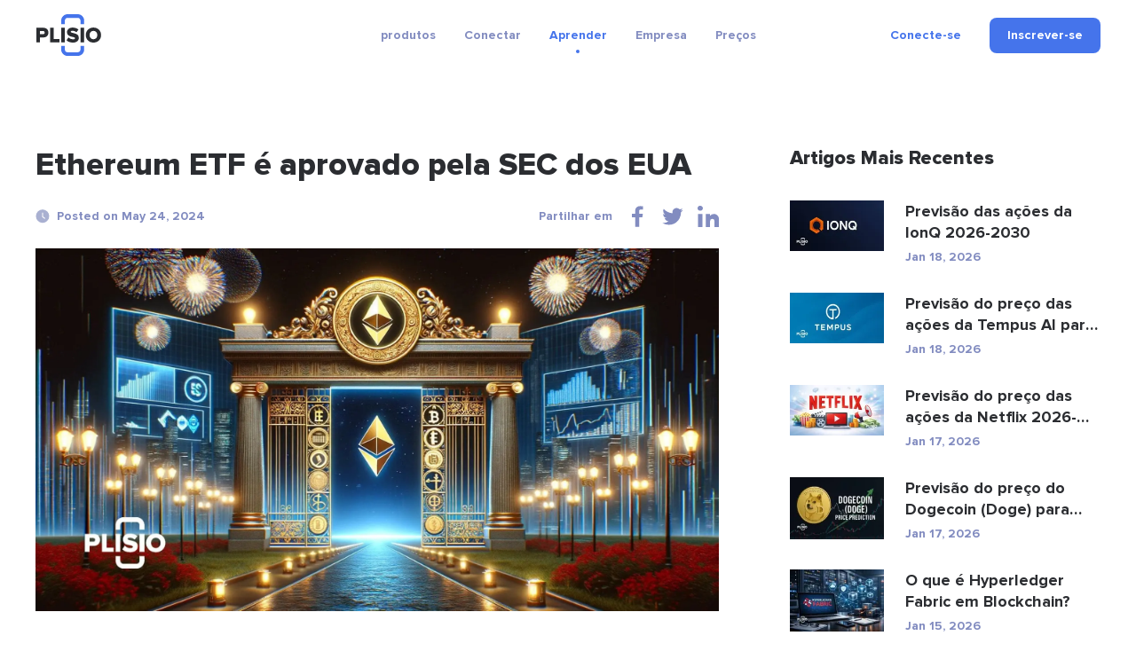

--- FILE ---
content_type: text/html; charset=UTF-8
request_url: https://plisio.net/pt/blog/ethereum-etf-is-approved-by-the-us-sec
body_size: 10478
content:
<!DOCTYPE html>
<html lang="pt" dir="ltr">

<head>
  <meta charset="UTF-8">
  <meta http-equiv="X-UA-Compatible" content="IE=edge">
  <meta name="viewport" content="width=device-width, initial-scale=1">
    <title>Ethereum ETF é aprovado pela SEC dos EUA</title>

  <link rel="preload" href="/v2/fonts/ProximaNova-Bold.woff2" as="font" type="font/woff2" crossorigin>
  <link rel="preload" href="/v2/fonts/ProximaNova-Extrabld.woff2" as="font" type="font/woff2" crossorigin>
  <link rel="preload" href="/v2/fonts/SFProDisplay-Regular.woff2" as="font" type="font/woff2" crossorigin>

  
        <link rel="preconnect" href="https://stats.g.doubleclick.net">
    <link rel="dns-prefetch" href="https://stats.g.doubleclick.net">
      <link rel="preconnect" href="https://www.googletagmanager.com">
    <link rel="dns-prefetch" href="https://www.googletagmanager.com">
  
  <link rel="apple-touch-icon" sizes="57x57" href="/img/favicon/apple-icon-57x57.png">
<link rel="apple-touch-icon" sizes="60x60" href="/img/favicon/apple-icon-60x60.png">
<link rel="apple-touch-icon" sizes="72x72" href="/img/favicon/apple-icon-72x72.png">
<link rel="apple-touch-icon" sizes="76x76" href="/img/favicon/apple-icon-76x76.png">
<link rel="apple-touch-icon" sizes="114x114" href="/img/favicon/apple-icon-114x114.png">
<link rel="apple-touch-icon" sizes="120x120" href="/img/favicon/apple-icon-120x120.png">
<link rel="apple-touch-icon" sizes="144x144" href="/img/favicon/apple-icon-144x144.png">
<link rel="apple-touch-icon" sizes="152x152" href="/img/favicon/apple-icon-152x152.png">
<link rel="apple-touch-icon" sizes="180x180" href="/img/favicon/apple-icon-180x180.png">
<link rel="icon" type="image/png" sizes="192x192"  href="/img/favicon/android-icon-192x192.png">
<link rel="icon" type="image/png" sizes="32x32" href="/img/favicon/favicon-32x32.png">
<link rel="icon" type="image/png" sizes="96x96" href="/img/favicon/favicon-96x96.png">
<link rel="icon" type="image/png" sizes="16x16" href="/img/favicon/favicon-16x16.png">
<meta name="msapplication-TileColor" content="#4574eb">
<meta name="msapplication-TileImage" content="/img/favicon/ms-icon-144x144.png">
<meta name="theme-color" content="#ffffff">  <meta name="description" content="Explore a recente aprovação dos ETFs Ethereum pela SEC, incluindo impactos estratégicos, insights do emissor e análise de mercado. Entenda como esse desenvolvimento pode mudar.">
<meta property="og:type" content="article">
<meta property="og:url" content="https://plisio.net/pt/blog/ethereum-etf-is-approved-by-the-us-sec">
<meta property="og:site_name" content="Plisio">
<meta property="og:title" content="Ethereum ETF é aprovado pela SEC dos EUA">
<meta property="og:description" content="Explore a recente aprovação dos ETFs Ethereum pela SEC, incluindo impactos estratégicos, insights do emissor e análise de mercado. Entenda como esse desenvolvimento pode mudar.">
<meta property="og:updated_time" content="2026-01-18">
<meta property="og:image" content="https://plisio.net/uploads/blog/WPGI_J-p1716549272.jpg">
<meta property="og:image:secure_url" content="https://plisio.net/uploads/blog/WPGI_J-p1716549272.jpg">
<meta property="twitter:title" content="Ethereum ETF é aprovado pela SEC dos EUA">
<meta property="twitter:description" content="Explore a recente aprovação dos ETFs Ethereum pela SEC, incluindo impactos estratégicos, insights do emissor e análise de mercado. Entenda como esse desenvolvimento pode mudar.">
<meta property="twitter:card" content="summary_large_image">
<meta property="twitter:image" content="https://plisio.net/uploads/blog/WPGI_J-p1716549272.jpg">
<meta name="csrf-param" content="_csrf">
<meta name="csrf-token" content="or4wR31tvS6GamLQzIE-0TtCYuS_1oFwP6EHCebslr7x2FE2N1_RFslTC7SW5HzjXwUai_2ZuT0S9kRusqD1zw==">

<link href="https://plisio.net/pt/blog/ethereum-etf-is-approved-by-the-us-sec" rel="canonical">
<link href="https://plisio.net/uploads/blog/WPGI_J-p1716549272.jpg" rel="image_src">
<link href="https://plisio.net/blog/ethereum-etf-is-approved-by-the-us-sec" rel="alternate" hreflang="en">
<link href="https://plisio.net/ar/blog/ethereum-etf-is-approved-by-the-us-sec" rel="alternate" hreflang="ar">
<link href="https://plisio.net/de/blog/ethereum-etf-is-approved-by-the-us-sec" rel="alternate" hreflang="de">
<link href="https://plisio.net/el/blog/ethereum-etf-is-approved-by-the-us-sec" rel="alternate" hreflang="el">
<link href="https://plisio.net/es/blog/ethereum-etf-is-approved-by-the-us-sec" rel="alternate" hreflang="es">
<link href="https://plisio.net/fa/blog/ethereum-etf-is-approved-by-the-us-sec" rel="alternate" hreflang="fa">
<link href="https://plisio.net/fr/blog/ethereum-etf-is-approved-by-the-us-sec" rel="alternate" hreflang="fr">
<link href="https://plisio.net/hi/blog/ethereum-etf-is-approved-by-the-us-sec" rel="alternate" hreflang="hi">
<link href="https://plisio.net/id/blog/ethereum-etf-is-approved-by-the-us-sec" rel="alternate" hreflang="id">
<link href="https://plisio.net/it/blog/ethereum-etf-is-approved-by-the-us-sec" rel="alternate" hreflang="it">
<link href="https://plisio.net/ja/blog/ethereum-etf-is-approved-by-the-us-sec" rel="alternate" hreflang="ja">
<link href="https://plisio.net/ko/blog/ethereum-etf-is-approved-by-the-us-sec" rel="alternate" hreflang="ko">
<link href="https://plisio.net/pl/blog/ethereum-etf-is-approved-by-the-us-sec" rel="alternate" hreflang="pl">
<link href="https://plisio.net/pt/blog/ethereum-etf-is-approved-by-the-us-sec" rel="alternate" hreflang="pt">
<link href="https://plisio.net/ru/blog/ethereum-etf-is-approved-by-the-us-sec" rel="alternate" hreflang="ru">
<link href="https://plisio.net/th/blog/ethereum-etf-is-approved-by-the-us-sec" rel="alternate" hreflang="th">
<link href="https://plisio.net/tr/blog/ethereum-etf-is-approved-by-the-us-sec" rel="alternate" hreflang="tr">
<link href="https://plisio.net/uk/blog/ethereum-etf-is-approved-by-the-us-sec" rel="alternate" hreflang="uk">
<link href="https://plisio.net/vi/blog/ethereum-etf-is-approved-by-the-us-sec" rel="alternate" hreflang="vi">
<link href="https://plisio.net/zh/blog/ethereum-etf-is-approved-by-the-us-sec" rel="alternate" hreflang="zh">
<link href="/v2/styles/main.css?v=1748873027" rel="stylesheet">

  <!-- Google Tag Manager -->
  <script>(function(w,d,s,l,i){w[l]=w[l]||[];w[l].push({'gtm.start':
  new Date().getTime(),event:'gtm.js'});var f=d.getElementsByTagName(s)[0],
  j=d.createElement(s),dl=l!='dataLayer'?'&l='+l:'';j.async=true;j.src=
  'https://www.googletagmanager.com/gtm.js?id='+i+dl;f.parentNode.insertBefore(j,f);
  })(window,document,'script','dataLayer','GTM-5T5S555V');</script>
  <!-- End Google Tag Manager -->

  <script src="https://cdn.onesignal.com/sdks/OneSignalSDK.js" async=""></script>
  <script>
    var OneSignal = window.OneSignal || [];
    OneSignal.push(function() {
      OneSignal.init({
        appId: 'f6d5b4fb-3dec-419f-afde-9c3e7ada34af',
        allowLocalhostAsSecureOrigin: 0      });
    });
  </script>

  <script>
    localStorage.setItem('locale', 'pt')
  </script>
    <script type="application/ld+json">{"@context":"https:\/\/schema.org","@type":"BlogPosting","headline":"Ethereum ETF é aprovado pela SEC dos EUA","description":"Explore a recente aprovação dos ETFs Ethereum pela SEC, incluindo impactos estratégicos, insights do emissor e análise de mercado. Entenda como esse desenvolvimento pode mudar.","author":{"@type":"Person","name":"Anonymous"},"publisher":{"@type":"Organization","name":"Plisio","logo":{"@type":"ImageObject","url":"https:\/\/plisio.net\/v2\/images\/logo-color.svg"}},"datePublished":"2024-05-24","dateModified":"2024-05-24","image":"https:\/\/plisio.net\/uploads\/blog\/WPGI_J-p1716549272.jpg","mainEntityOfPage":{"@type":"WebPage","@id":"https:\/\/plisio.net\/pt\/blog\/ethereum-etf-is-approved-by-the-us-sec"}}</script></head>

<body class="page page--blog-article" itemscope itemtype="http://schema.org/WebSite">
  
  <!-- Google Tag Manager (noscript) -->
  <noscript><iframe src="https://www.googletagmanager.com/ns.html?id=GTM-5T5S555V"
  height="0" width="0" style="display:none;visibility:hidden"></iframe></noscript>
  <!-- End Google Tag Manager (noscript) -->

  <!-- wrapper-->
  <div class="wrapper">
    <link itemprop="url" href="https://plisio.net/blog/ethereum-etf-is-approved-by-the-us-sec" />
    <meta itemprop="name" content="Plisio">
    <meta itemprop="description" content="Plisio is a payment gateway for Bitcoin, Litecoin, Ethereum and 30 other cryptocurrencies. With our API any website can accept crypto payments.">

    
    <!-- header-->
    <header class="header " data-controller="header">
      <div class="container">
        <div class="header__inner">

          <!-- logo-->
          <div class="header__logo-container">
            <a class="header-logo" href="/pt">
              <img src="/v2/images/logo-color.svg" alt="Plisio logo" width="75" height="48">
            </a>
          </div>

          <!-- navigation-->
          <div class="header__nav-container">
            <div class="nav" data-controller="nav" data-nav-target="main">

              <!-- burger-->
              <button class="nav__burger" data-action="click->nav#open">
                <svg class="icon">
                  <use xlink:href="/v2/icons/sprite.svg#icons-menu"></use>
                </svg>
              </button>

              <!-- body-->
              <div class="nav__body">

                <!-- overlay-->
                <div class="nav__overlay" data-nav-target="overlay" data-action="click->nav#close"></div>

                <!-- menu-->
                
<nav class="nav__menu">
  <ul class="nav__list">

      <li class="nav__item has-submenu ">
      
<span class="nav__link " data-nav-target="submenuExpander">
  produtos  <svg class="icon nav__link-chevron" aria-hidden="true">
    <use xlink:href="/v2/icons/sprite.svg#icons-arrow-down"></use>
  </svg>  
</span>

              <ul class="nav__submenu nav-submenu">
                    <li class="nav-submenu__item " >
            
<a class="nav-submenu__link" href="/pt">
  <svg class="icon nav-submenu__link-icon" aria-hidden="true">
    <use xlink:href="/v2/icons/sprite.svg#icons-shopping"></use>
  </svg>
  <div class="nav-submenu__link-body">
    <div class="nav-submenu__link-title">Gateway de pagamento criptográfico</div>
    <small class="nav-submenu__link-desc">Revolucionando os pagamentos</small>
  </div>
</a>

          </li>
                    <li class="nav-submenu__item " >
            
<a class="nav-submenu__link" href="/pt/personal">
  <svg class="icon nav-submenu__link-icon" aria-hidden="true">
    <use xlink:href="/v2/icons/sprite.svg#icons-wallet"></use>
  </svg>
  <div class="nav-submenu__link-body">
    <div class="nav-submenu__link-title">Carteira criptografada</div>
    <small class="nav-submenu__link-desc">Ativos digitais seguros</small>
  </div>
</a>

          </li>
                    <li class="nav-submenu__item " >
            
<a class="nav-submenu__link" href="/pt/crypto-invoice">
  <svg class="icon nav-submenu__link-icon" aria-hidden="true">
    <use xlink:href="/v2/icons/sprite.svg#icons-invoice"></use>
  </svg>
  <div class="nav-submenu__link-body">
    <div class="nav-submenu__link-title">Faturas criptografadas</div>
    <small class="nav-submenu__link-desc">Soluções de cobrança fáceis</small>
  </div>
</a>

          </li>
                    <li class="nav-submenu__item " >
            
<a class="nav-submenu__link" href="/pt/mass-payouts">
  <svg class="icon nav-submenu__link-icon" aria-hidden="true">
    <use xlink:href="/v2/icons/sprite.svg#icons-mass-payouts"></use>
  </svg>
  <div class="nav-submenu__link-body">
    <div class="nav-submenu__link-title">Pagamentos em massa</div>
    <small class="nav-submenu__link-desc">Transferências em massa simplificadas</small>
  </div>
</a>

          </li>
                    <li class="nav-submenu__item " >
            
<a class="nav-submenu__link" href="/pt/white-label">
  <svg class="icon nav-submenu__link-icon" aria-hidden="true">
    <use xlink:href="/v2/icons/sprite.svg#icons-guarantee"></use>
  </svg>
  <div class="nav-submenu__link-body">
    <div class="nav-submenu__link-title">White Label</div>
    <small class="nav-submenu__link-desc">Soluções personalizadas de marca</small>
  </div>
</a>

          </li>
                    <li class="nav-submenu__item " >
            
<a class="nav-submenu__link" href="/pt/donate-page">
  <svg class="icon nav-submenu__link-icon" aria-hidden="true">
    <use xlink:href="/v2/icons/sprite.svg#icons-gift"></use>
  </svg>
  <div class="nav-submenu__link-body">
    <div class="nav-submenu__link-title">Donations</div>
    <small class="nav-submenu__link-desc">Capacitando doações com criptomoeda</small>
  </div>
</a>

          </li>
                  </ul>
          </li>
      <li class="nav__item has-submenu ">
      
<span class="nav__link " data-nav-target="submenuExpander">
  Conectar  <svg class="icon nav__link-chevron" aria-hidden="true">
    <use xlink:href="/v2/icons/sprite.svg#icons-arrow-down"></use>
  </svg>  
</span>

              <ul class="nav__submenu nav-submenu">
                    <li class="nav-submenu__item " >
            
<a class="nav-submenu__link" href="/pt/documentation">
  <svg class="icon nav-submenu__link-icon" aria-hidden="true">
    <use xlink:href="/v2/icons/sprite.svg#icons-automation"></use>
  </svg>
  <div class="nav-submenu__link-body">
    <div class="nav-submenu__link-title">API</div>
    <small class="nav-submenu__link-desc">Integrar e inovar</small>
  </div>
</a>

          </li>
                    <li class="nav-submenu__item " >
            
<a class="nav-submenu__link" href="/pt/integrations">
  <svg class="icon nav-submenu__link-icon" aria-hidden="true">
    <use xlink:href="/v2/icons/sprite.svg#icons-api"></use>
  </svg>
  <div class="nav-submenu__link-body">
    <div class="nav-submenu__link-title">Soluções de integração</div>
    <small class="nav-submenu__link-desc">Plug-ins e bibliotecas otimizados para integração suave</small>
  </div>
</a>

          </li>
                  </ul>
          </li>
      <li class="nav__item has-submenu  is-active">
      
<span class="nav__link " data-nav-target="submenuExpander">
  Aprender  <svg class="icon nav__link-chevron" aria-hidden="true">
    <use xlink:href="/v2/icons/sprite.svg#icons-arrow-down"></use>
  </svg>  
</span>

              <ul class="nav__submenu nav-submenu">
                    <li class="nav-submenu__item  is-active" >
            
<a class="nav-submenu__link" href="/pt/blog">
  <svg class="icon nav-submenu__link-icon" aria-hidden="true">
    <use xlink:href="/v2/icons/sprite.svg#icons-document"></use>
  </svg>
  <div class="nav-submenu__link-body">
    <div class="nav-submenu__link-title">Blogue</div>
    <small class="nav-submenu__link-desc">Insights e atualizações</small>
  </div>
</a>

          </li>
                    <li class="nav-submenu__item " >
            
<a class="nav-submenu__link" href="/pt/faq">
  <svg class="icon nav-submenu__link-icon" aria-hidden="true">
    <use xlink:href="/v2/icons/sprite.svg#icons-question"></use>
  </svg>
  <div class="nav-submenu__link-body">
    <div class="nav-submenu__link-title">Perguntas frequentes</div>
    <small class="nav-submenu__link-desc">Esclarecendo suas dúvidas</small>
  </div>
</a>

          </li>
                    <li class="nav-submenu__item " >
            
<span class="nav-submenu__link js_intercomToggle">
  <svg class="icon nav-submenu__link-icon" aria-hidden="true">
    <use xlink:href="/v2/icons/sprite.svg#icons-support"></use>
  </svg>
  <div class="nav-submenu__link-body">
    <div class="nav-submenu__link-title">Ajuda</div>
    <small class="nav-submenu__link-desc">Apoio e orientação</small>
  </div>
</span>
          </li>
                  </ul>
          </li>
      <li class="nav__item has-submenu ">
      
<span class="nav__link " data-nav-target="submenuExpander">
  Empresa  <svg class="icon nav__link-chevron" aria-hidden="true">
    <use xlink:href="/v2/icons/sprite.svg#icons-arrow-down"></use>
  </svg>  
</span>

              <ul class="nav__submenu nav-submenu">
                    <li class="nav-submenu__item " >
            
<a class="nav-submenu__link" href="/pt/security">
  <svg class="icon nav-submenu__link-icon" aria-hidden="true">
    <use xlink:href="/v2/icons/sprite.svg#icons-shield"></use>
  </svg>
  <div class="nav-submenu__link-body">
    <div class="nav-submenu__link-title">Segurança</div>
    <small class="nav-submenu__link-desc">Protegendo seus ativos digitais</small>
  </div>
</a>

          </li>
                    <li class="nav-submenu__item " >
            
<a class="nav-submenu__link" href="/pt/bug-bounty">
  <svg class="icon nav-submenu__link-icon" aria-hidden="true">
    <use xlink:href="/v2/icons/sprite.svg#icons-bug"></use>
  </svg>
  <div class="nav-submenu__link-body">
    <div class="nav-submenu__link-title">Recompensa de insetos</div>
    <small class="nav-submenu__link-desc">Pesquisa de segurança recompensadora</small>
  </div>
</a>

          </li>
                    <li class="nav-submenu__item " >
            
<a class="nav-submenu__link" href="/pt/affiliate-program">
  <svg class="icon nav-submenu__link-icon" aria-hidden="true">
    <use xlink:href="/v2/icons/sprite.svg#icons-people"></use>
  </svg>
  <div class="nav-submenu__link-body">
    <div class="nav-submenu__link-title">Affiliate Program</div>
    <small class="nav-submenu__link-desc">Earn extra income</small>
  </div>
</a>

          </li>
                    <li class="nav-submenu__item " >
            
<a class="nav-submenu__link" href="/pt/contacts">
  <svg class="icon nav-submenu__link-icon" aria-hidden="true">
    <use xlink:href="/v2/icons/sprite.svg#icons-chat"></use>
  </svg>
  <div class="nav-submenu__link-body">
    <div class="nav-submenu__link-title">Contate-nos</div>
    <small class="nav-submenu__link-desc">Peça ajuda</small>
  </div>
</a>

          </li>
                  </ul>
          </li>
      <li class="nav__item  ">
      
<a class="nav__link" href="/pt/pricing">
  Preços</a>


          </li>
    </ul>
</nav>
              </div>
            </div>
          </div>

          <!-- access-->
          <div class="header__user-container">
                          

<div class="header__user-container">
  <div class="header-access">
    <a class="header-access__login-icon link" href="/account/login">
      <svg class="icon">
        <use xlink:href="/v2/icons/sprite.svg#icons-user"></use>
      </svg>
    </a>
    <div class="header-access__buttons">
      <a class="header-access__login link text-accent-h5" href="/account/login">
        Conecte-se      </a>
      <a class="btn--primary btn btn--md" href="/account/signup" data-header-target="signup">
        <div class="btn__label">
          Inscrever-se        </div>
      </a>
    </div>
  </div>
</div>
                      </div>
        </div>
      </div>
    </header>

    <!-- main-->
    <main class="main">
      
<!-- Blog article-->
<section class="section section--loose" style="--pb: 80px;">
  <div class="container">
    <div class="blog-layout">
      <article class="blog-layout__article blog-article">
        <!-- title-->
        <h1 class="blog-article__title">Ethereum ETF é aprovado pela SEC dos EUA</h1>

        <!-- meta-->
        <div class="blog-article__meta">
          <!-- date-->
          <div class="blog-article__date">
            <svg class="icon">
              <use xlink:href="/v2/icons/sprite.svg#icons-clock"></use>
            </svg>Posted on May 24, 2024          </div>
          <!-- share-->
          <div class="blog-article__share">
            <div class="share" data-controller="share">
              <div class="share__label">Partilhar em</div>
              <ul class="share__list">
                                <li class="share__item">
                  <button class="share__btn link" data-action="click->share#sharePage" data-share-network-param="facebook">
                  <svg class="icon">
                    <use xlink:href="/v2/icons/sprite.svg#icons-social-facebook"></use>
                  </svg>
                  </button>
                </li>
                                <li class="share__item">
                  <button class="share__btn link" data-action="click->share#sharePage" data-share-network-param="twitter">
                  <svg class="icon">
                    <use xlink:href="/v2/icons/sprite.svg#icons-social-twitter"></use>
                  </svg>
                  </button>
                </li>
                                <li class="share__item">
                  <button class="share__btn link" data-action="click->share#sharePage" data-share-network-param="linkedin">
                  <svg class="icon">
                    <use xlink:href="/v2/icons/sprite.svg#icons-social-linkedin"></use>
                  </svg>
                  </button>
                </li>
                              </ul>
            </div>
          </div>
        </div>
        <!-- image-->
                        <picture>
                <source type="image/webp" srcset="https://plisio.net/uploads/blog/WPGI_J-p1716549272.webp" media="(min-width: 992px)">
                <source type="image/webp" srcset="https://plisio.net/uploads/blog/WPGI_J-p1716549272_1280x680.webp" media="(min-width: 760px)">
                <source type="image/webp" srcset="https://plisio.net/uploads/blog/WPGI_J-p1716549272_800x425.webp">
                <img class="blog-article__image" src="https://plisio.net/uploads/blog/WPGI_J-p1716549272.jpg" alt="Ethereum ETF é aprovado pela SEC dos EUA" width="1280" height="680" loading="eager">
              </picture>
                  <!-- text-->
                <article class="blog-article__text prose">
          <p style="text-align:justify;">A Comissão de Valores Mobiliários dos EUA (SEC) deu recentemente luz verde para oito ETFs Ethereum à vista em um pedido consolidado. Este movimento significativo ocorre logo após a aprovação histórica da agência de <a href="https://plisio.net/pt/blog/crypto-etf">ETFs</a> Bitcoin à vista.</p><p style="text-align:justify;"> Em uma decisão estratégica, a SEC aceitou os formulários 19b-4 para ETFs Ethereum de empresas financeiras líderes, incluindo <a href="https://plisio.net/pt/blog/what-is-blackrock">BlackRock</a> , Fidelity, Grayscale, Bitwise, VanEck, Ark, Invesco Galaxy e Franklin Templeton. Embora estas aprovações representem um passo crucial, os emitentes de ETF ainda devem aguardar que as suas declarações de registo S-1 entrem em vigor antes de poderem iniciar a negociação.</p><p style="text-align:justify;"> O processo de entrada em vigor dos formulários S-1 só começou recentemente, com a SEC iniciando discussões com os emissores. Embora a duração exacta deste processo de aprovação permaneça incerta, os analistas da indústria sugerem que pode variar de algumas semanas a vários meses. De acordo com James Seyffart, analista de ETF da Bloomberg, embora esforços acelerados possam encurtar o prazo para algumas semanas, os exemplos históricos indicam que poderá estender-se para além de três meses.</p><h2> Ethereum ETF em meio a uma estratégia mais ampla de ativos digitais</h2><p style="text-align:justify;"> A BlackRock iniciou um movimento para introduzir um ETF de éter (ETH) em novembro do ano passado, sinalizando um interesse que foi sublinhado pelas discussões <a href="https://plisio.net/pt/blog/larry-fink-net-worth">do CEO Larry Fink</a> sobre o futuro da tokenização – representando ativos tradicionais em redes blockchain.</p><p style="text-align:justify;"> No entanto, o lançamento de um ETF Ether introduz complexidades, especialmente na forma como a BlackRock planeja educar sua clientela sobre o intrincado ecossistema blockchain Ethereum. Além disso, a necessidade de outro ETF criptográfico pode ser questionada por investidores que viram os retornos ajustados ao risco de sua carteira (medidos pelos índices de Sharpe) já aumentados pela inclusão de um ETF bitcoin à vista.</p><p style="text-align:justify;"> Abordando as implicações mais amplas dos ativos digitais, <strong>Mitchnick</strong> , porta-voz da BlackRock, enfatizou o foco estratégico da empresa em três áreas fundamentais: criptoativos, stablecoins e <a href="https://plisio.net/pt/blog/asset-tokenization-what-it-is-and-how-it-works">tokenização</a> . Ele observou: " <em>Esses pilares estão interligados, o que é crucial para nossos clientes compreenderem. Os insights que obtemos e as estratégias que desenvolvemos em uma área invariavelmente melhoram nossas abordagens nas outras, enriquecendo nossa compreensão geral e ofertas no espaço de ativos digitais</em> ". .</p><h3> Confronto de ETF Ethereum</h3><p style="text-align:justify;"> A mídia social tem fervilhado com discussões sobre a "corrida de cavalos de ativos sob gestão de ETF (AUM)", especialmente com foco na rivalidade entre o IBIT e o GBTC da Grayscale, que é visto como um player de longa data desde que seu fundo BTC fez a transição para um ETF. Números recentes mostram que os ativos do IBIT são de aproximadamente US$ 17,2 bilhões, enquanto o GBTC lidera com cerca de US$ 24,3 bilhões.</p><p style="text-align:justify;"> Uma parte significativa das participações atuais do IBIT passou da escala de cinza, juntamente com fluxos potencialmente decorrentes de ETFs de custos mais elevados em mercados internacionais como o Canadá e a Europa. Além disso, alguns ativos mudaram de ETFs de futuros de bitcoin para produtos mais recentes à vista.</p><p style="text-align:justify;"> Mitchnick salienta que os investidores existentes em bitcoin estão cada vez mais optando por manter a criptomoeda em contas de corretagem tradicionais, evitando as complexidades de custódia, relatórios fiscais e outros obstáculos operacionais associados ao armazenamento direto em exchanges. Embora fosse digno de nota alcançar o status de maior ETF de bitcoin à vista, a BlackRock está priorizando a educação do cliente em vez da concorrência direta no espaço de ETF. Esta abordagem reflecte uma estratégia mais ampla de enfoque nas necessidades e na compreensão dos clientes, em vez de apenas liderar a acumulação de activos.</p><h3> SEC dá meia-volta na aprovação do ETF Ethereum</h3><p style="text-align:justify;"> Antes desta semana, havia uma crença generalizada de que a SEC poderia não aprovar os ETFs Ethereum, principalmente devido à aparente falta de interação entre a SEC e os emissores de ETFs. Esta perspectiva mudou drasticamente no início da semana, quando a SEC iniciou inesperadamente discussões com os emitentes, solicitando revisões rápidas e reenvios dos seus formulários 19b-4. Esta mudança repentina pegou alguns membros da SEC desprevenidos, sinalizando uma grande inversão de abordagem.</p><p style="text-align:justify;"> A mudança repentina levou a especulações sobre as motivações por trás dessa mudança. Uma fonte falando ao The Block descreveu a situação como “ <em>completamente sem precedentes” e “inteiramente política</em> ”.</p><p style="text-align:justify;"> Antes dessas aprovações, um grupo bipartidário de legisladores da Câmara pressionou para que a SEC desse luz verde aos ETFs, argumentando que isso se alinharia com as decisões anteriores da SEC sobre ETPs de Bitcoin à vista e reforçaria a base jurídica usada nessas decisões.</p><p style="text-align:justify;"> Em meio às crescentes expectativas de aprovação, o desconto no Ethereum Trust da Grayscale diminuiu significativamente, de -24% para -6%. Este ajuste é crucial, uma vez que a transformação do trust num ETF permitirá aos acionistas trocar as suas ações pelo equivalente em dinheiro do Ethereum subjacente.</p><p style="text-align:justify;"> Desde a aprovação dos ETFs de Bitcoin, esses fundos atraíram 207.000 bitcoins adicionais (no valor de aproximadamente US$ 14 bilhões), somando-se aos 621.000 bitcoins (US$ 42 bilhões) detidos pelo Grayscale Bitcoin Trust no momento de sua conversão em um ETF.</p><p style="text-align:justify;"> Apesar destes desenvolvimentos, os ETFs Ethereum podem não alcançar o mesmo nível de sucesso que os seus homólogos Bitcoin. O analista de ETF da Bloomberg, Eric Balchunas, sugere que os ETFs Ethereum poderiam capturar cerca de 10 a 15% dos ativos que fluíram para ETFs Bitcoin, o que totalizaria cerca de US$ 5 a US$ 8 bilhões. Balchunas observa: “ <em>Para qualquer lançamento normal nos primeiros anos, isso é muito bom</em> ”.</p>                            </article>
        <!-- bottom-->
        <div class="blog-article__bottom">
          <div class="share" data-controller="share">
            <div class="share__label">Partilhar em</div>
            <ul class="share__list">
                              <li class="share__item">
                  <button class="share__btn link" data-action="click->share#sharePage" data-share-network-param="facebook">
                  <svg class="icon">
                    <use xlink:href="/v2/icons/sprite.svg#icons-social-facebook"></use>
                  </svg>
                  </button>
                </li>
                              <li class="share__item">
                  <button class="share__btn link" data-action="click->share#sharePage" data-share-network-param="twitter">
                  <svg class="icon">
                    <use xlink:href="/v2/icons/sprite.svg#icons-social-twitter"></use>
                  </svg>
                  </button>
                </li>
                              <li class="share__item">
                  <button class="share__btn link" data-action="click->share#sharePage" data-share-network-param="linkedin">
                  <svg class="icon">
                    <use xlink:href="/v2/icons/sprite.svg#icons-social-linkedin"></use>
                  </svg>
                  </button>
                </li>
                          </ul>
          </div>
        </div>
      </article>
      <aside class="blog-layout__last">
        <div class="blog-last">
          <div class="blog-last__title">Artigos Mais Recentes</div>
          <div class="blog-last__body">
                      <a href="/pt/blog/ionq-stock-price-forecast" class="blog-last__item">
                    <picture class="blog-last__item-picture">
                <source type="image/webp" srcset="https://plisio.net/uploads/blog/82m7HcWP1749148293_212x113.webp">
                <img src="https://plisio.net/uploads/blog/82m7HcWP1749148293.jpg" alt="Previsão das ações da IonQ 2026-2030" width="106" height="57" loading="lazy" class="blog-last__item-image">
            </picture>
              <div class="blog-last__item-body">
        <h3 class="blog-last__item-title">Previsão das ações da IonQ 2026-2030</h3>
        <time class="blog-last__item-date">Jan 18, 2026</time>
      </div>
    </a>
          <a href="/pt/blog/tempus-ai-stock-price-prediction" class="blog-last__item">
                    <picture class="blog-last__item-picture">
                <source type="image/webp" srcset="https://plisio.net/uploads/blog/mIjABOCs1746817138_212x113.webp">
                <img src="https://plisio.net/uploads/blog/mIjABOCs1746817138.jpg" alt="Previsão do preço das ações da Tempus AI para 2026-2027" width="106" height="57" loading="lazy" class="blog-last__item-image">
            </picture>
              <div class="blog-last__item-body">
        <h3 class="blog-last__item-title">Previsão do preço das ações da Tempus AI para 2026-2027</h3>
        <time class="blog-last__item-date">Jan 18, 2026</time>
      </div>
    </a>
          <a href="/pt/blog/netflix-stock-price-prediction" class="blog-last__item">
                    <picture class="blog-last__item-picture">
                <source type="image/webp" srcset="https://plisio.net/uploads/blog/Uxut64oP1768644085_212x113.webp">
                <img src="https://plisio.net/uploads/blog/Uxut64oP1768644085.jpg" alt="Previsão do preço das ações da Netflix 2026-2030" width="106" height="57" loading="lazy" class="blog-last__item-image">
            </picture>
              <div class="blog-last__item-body">
        <h3 class="blog-last__item-title">Previsão do preço das ações da Netflix 2026-2030</h3>
        <time class="blog-last__item-date">Jan 17, 2026</time>
      </div>
    </a>
          <a href="/pt/blog/dogecoin-doge-price-prediction" class="blog-last__item">
                    <picture class="blog-last__item-picture">
                <source type="image/webp" srcset="https://plisio.net/uploads/blog/IhtmbhIr1745505459_212x113.webp">
                <img src="https://plisio.net/uploads/blog/IhtmbhIr1745505459.jpg" alt="Previsão do preço do Dogecoin (Doge) para 2040 e 2050" width="106" height="57" loading="lazy" class="blog-last__item-image">
            </picture>
              <div class="blog-last__item-body">
        <h3 class="blog-last__item-title">Previsão do preço do Dogecoin (Doge) para 2040 e 2050</h3>
        <time class="blog-last__item-date">Jan 17, 2026</time>
      </div>
    </a>
          <a href="/pt/blog/what-is-hyperledger-fabric" class="blog-last__item">
                    <picture class="blog-last__item-picture">
                <source type="image/webp" srcset="https://plisio.net/uploads/blog/Wwkk1o151768480414_212x113.webp">
                <img src="https://plisio.net/uploads/blog/Wwkk1o151768480414.jpg" alt="O que é Hyperledger Fabric em Blockchain?" width="106" height="57" loading="lazy" class="blog-last__item-image">
            </picture>
              <div class="blog-last__item-body">
        <h3 class="blog-last__item-title">O que é Hyperledger Fabric em Blockchain?</h3>
        <time class="blog-last__item-date">Jan 15, 2026</time>
      </div>
    </a>
          <a href="/pt/blog/gavin-wood" class="blog-last__item">
                    <picture class="blog-last__item-picture">
                <source type="image/webp" srcset="https://plisio.net/uploads/blog/C1hPz3691768309543_212x113.webp">
                <img src="https://plisio.net/uploads/blog/C1hPz3691768309543.jpg" alt="Gavin Wood: Cofundador do Ethereum, arquiteto da Web3 e criador do..." width="106" height="57" loading="lazy" class="blog-last__item-image">
            </picture>
              <div class="blog-last__item-body">
        <h3 class="blog-last__item-title">Gavin Wood: Cofundador do Ethereum, arquiteto da Web3 e criador do...</h3>
        <time class="blog-last__item-date">Jan 13, 2026</time>
      </div>
    </a>
          <a href="/pt/blog/huzz-meaning" class="blog-last__item">
                    <picture class="blog-last__item-picture">
                <source type="image/webp" srcset="https://plisio.net/uploads/blog/ncMjL28y1768237470_212x113.webp">
                <img src="https://plisio.net/uploads/blog/ncMjL28y1768237470.jpg" alt="Significado de Huzz: o que significa essa gíria" width="106" height="57" loading="lazy" class="blog-last__item-image">
            </picture>
              <div class="blog-last__item-body">
        <h3 class="blog-last__item-title">Significado de Huzz: o que significa essa gíria</h3>
        <time class="blog-last__item-date">Jan 12, 2026</time>
      </div>
    </a>
          <a href="/pt/blog/rgti-stock-price-prediction" class="blog-last__item">
                    <picture class="blog-last__item-picture">
                <source type="image/webp" srcset="https://plisio.net/uploads/blog/EAxyX2rP1747943011_212x113.webp">
                <img src="https://plisio.net/uploads/blog/EAxyX2rP1747943011.jpg" alt="Previsão do preço das ações da RGTI para 2026 e 2027" width="106" height="57" loading="lazy" class="blog-last__item-image">
            </picture>
              <div class="blog-last__item-body">
        <h3 class="blog-last__item-title">Previsão do preço das ações da RGTI para 2026 e 2027</h3>
        <time class="blog-last__item-date">Jan 10, 2026</time>
      </div>
    </a>
          <a href="/pt/blog/ffie-stock-price-prediction" class="blog-last__item">
                    <picture class="blog-last__item-picture">
                <source type="image/webp" srcset="https://plisio.net/uploads/blog/itTA2Dye1746725748_212x113.webp">
                <img src="https://plisio.net/uploads/blog/itTA2Dye1746725748.jpg" alt="Previsão do preço das ações da FFIE 2026-2030" width="106" height="57" loading="lazy" class="blog-last__item-image">
            </picture>
              <div class="blog-last__item-body">
        <h3 class="blog-last__item-title">Previsão do preço das ações da FFIE 2026-2030</h3>
        <time class="blog-last__item-date">Jan 10, 2026</time>
      </div>
    </a>
          <a href="/pt/blog/sp-500-price-prediction" class="blog-last__item">
                    <picture class="blog-last__item-picture">
                <source type="image/webp" srcset="https://plisio.net/uploads/blog/BnN2yJ2X1766907548_212x113.webp">
                <img src="https://plisio.net/uploads/blog/BnN2yJ2X1766907548.jpg" alt="Previsão de preço do S&amp;P 500 2026-2050" width="106" height="57" loading="lazy" class="blog-last__item-image">
            </picture>
              <div class="blog-last__item-body">
        <h3 class="blog-last__item-title">Previsão de preço do S&amp;P 500 2026-2050</h3>
        <time class="blog-last__item-date">Dec 28, 2025</time>
      </div>
    </a>
          <a href="/pt/blog/ripple-xrp-price-prediction" class="blog-last__item">
                    <picture class="blog-last__item-picture">
                <source type="image/webp" srcset="https://plisio.net/uploads/blog/qsYLQ2221714136377_212x113.webp">
                <img src="https://plisio.net/uploads/blog/qsYLQ2221714136377.jpg" alt="Previsão do preço do XRP 2026-2030" width="106" height="57" loading="lazy" class="blog-last__item-image">
            </picture>
              <div class="blog-last__item-body">
        <h3 class="blog-last__item-title">Previsão do preço do XRP 2026-2030</h3>
        <time class="blog-last__item-date">Dec 28, 2025</time>
      </div>
    </a>
          <a href="/pt/blog/tesla-stock-price-prediction" class="blog-last__item">
                    <picture class="blog-last__item-picture">
                <source type="image/webp" srcset="https://plisio.net/uploads/blog/ne3kqPqC1744538402_212x113.webp">
                <img src="https://plisio.net/uploads/blog/ne3kqPqC1744538402.jpg" alt="Previsão do preço das ações da Tesla 2026–2030" width="106" height="57" loading="lazy" class="blog-last__item-image">
            </picture>
              <div class="blog-last__item-body">
        <h3 class="blog-last__item-title">Previsão do preço das ações da Tesla 2026–2030</h3>
        <time class="blog-last__item-date">Dec 27, 2025</time>
      </div>
    </a>
          <a href="/pt/blog/amazon-stock-price-prediction" class="blog-last__item">
                    <picture class="blog-last__item-picture">
                <source type="image/webp" srcset="https://plisio.net/uploads/blog/hggUVRYk1766853475_212x113.webp">
                <img src="https://plisio.net/uploads/blog/hggUVRYk1766853475.jpg" alt="Previsão do preço das ações da Amazon 2026-2030" width="106" height="57" loading="lazy" class="blog-last__item-image">
            </picture>
              <div class="blog-last__item-body">
        <h3 class="blog-last__item-title">Previsão do preço das ações da Amazon 2026-2030</h3>
        <time class="blog-last__item-date">Dec 27, 2025</time>
      </div>
    </a>
          <a href="/pt/blog/mpc-vs-multisig-wallets" class="blog-last__item">
                    <picture class="blog-last__item-picture">
                <source type="image/webp" srcset="https://plisio.net/uploads/blog/Y7cwyHIE1766579986_212x113.webp">
                <img src="https://plisio.net/uploads/blog/Y7cwyHIE1766579986.jpg" alt="Carteiras MPC vs. Multisig na Segurança de Carteiras Blockchain: ..." width="106" height="57" loading="lazy" class="blog-last__item-image">
            </picture>
              <div class="blog-last__item-body">
        <h3 class="blog-last__item-title">Carteiras MPC vs. Multisig na Segurança de Carteiras Blockchain: ...</h3>
        <time class="blog-last__item-date">Dec 24, 2025</time>
      </div>
    </a>
          <a href="/pt/blog/vanguard-vwa-crypto" class="blog-last__item">
                    <picture class="blog-last__item-picture">
                <source type="image/webp" srcset="https://plisio.net/uploads/blog/YIrnOjfQ1766501017_212x113.webp">
                <img src="https://plisio.net/uploads/blog/YIrnOjfQ1766501017.jpg" alt="Vanguard (VWA) Crypto Explicado: Token RWA, Riscos de Mercado e Re..." width="106" height="57" loading="lazy" class="blog-last__item-image">
            </picture>
              <div class="blog-last__item-body">
        <h3 class="blog-last__item-title">Vanguard (VWA) Crypto Explicado: Token RWA, Riscos de Mercado e Re...</h3>
        <time class="blog-last__item-date">Dec 23, 2025</time>
      </div>
    </a>
          <a href="/pt/blog/nft-trading-cards-explained" class="blog-last__item">
                    <picture class="blog-last__item-picture">
                <source type="image/webp" srcset="https://plisio.net/uploads/blog/kptYnml21766409952_212x113.webp">
                <img src="https://plisio.net/uploads/blog/kptYnml21766409952.jpg" alt="Cartas colecionáveis NFT explicadas: como funcionam as cartas col..." width="106" height="57" loading="lazy" class="blog-last__item-image">
            </picture>
              <div class="blog-last__item-body">
        <h3 class="blog-last__item-title">Cartas colecionáveis NFT explicadas: como funcionam as cartas col...</h3>
        <time class="blog-last__item-date">Dec 22, 2025</time>
      </div>
    </a>
          <a href="/pt/blog/arbitrum-arb-price-prediction" class="blog-last__item">
                    <picture class="blog-last__item-picture">
                <source type="image/webp" srcset="https://plisio.net/uploads/blog/yDI1GkKi1727353428_212x113.webp">
                <img src="https://plisio.net/uploads/blog/yDI1GkKi1727353428.jpg" alt="Previsão de Preços do Arbitrum (ARB): Projeção Detalhada para ..." width="106" height="57" loading="lazy" class="blog-last__item-image">
            </picture>
              <div class="blog-last__item-body">
        <h3 class="blog-last__item-title">Previsão de Preços do Arbitrum (ARB): Projeção Detalhada para ...</h3>
        <time class="blog-last__item-date">Dec 21, 2025</time>
      </div>
    </a>
          <a href="/pt/blog/milady-meme-coin-ladys-price-prediction" class="blog-last__item">
                    <picture class="blog-last__item-picture">
                <source type="image/webp" srcset="https://plisio.net/uploads/blog/H-D-A4231726837440_212x113.webp">
                <img src="https://plisio.net/uploads/blog/H-D-A4231726837440.jpg" alt="Previsão de preço da moeda Milady Meme Coin (LADYS) 2026-2030" width="106" height="57" loading="lazy" class="blog-last__item-image">
            </picture>
              <div class="blog-last__item-body">
        <h3 class="blog-last__item-title">Previsão de preço da moeda Milady Meme Coin (LADYS) 2026-2030</h3>
        <time class="blog-last__item-date">Dec 20, 2025</time>
      </div>
    </a>
          <a href="/pt/blog/fantom-ftm-price-prediction" class="blog-last__item">
                    <picture class="blog-last__item-picture">
                <source type="image/webp" srcset="https://plisio.net/uploads/blog/BMfy6Mst1723635677_212x113.webp">
                <img src="https://plisio.net/uploads/blog/BMfy6Mst1723635677.jpg" alt="Previsão de preço do Fantom (FTM): 2026–2040" width="106" height="57" loading="lazy" class="blog-last__item-image">
            </picture>
              <div class="blog-last__item-body">
        <h3 class="blog-last__item-title">Previsão de preço do Fantom (FTM): 2026–2040</h3>
        <time class="blog-last__item-date">Dec 20, 2025</time>
      </div>
    </a>
          <a href="/pt/blog/oasis-network-rose" class="blog-last__item">
                    <picture class="blog-last__item-picture">
                <source type="image/webp" srcset="https://plisio.net/uploads/blog/b_gp-hWI1766060991_212x113.webp">
                <img src="https://plisio.net/uploads/blog/b_gp-hWI1766060991.jpg" alt="Oasis Network (ROSE): Blockchain, Criptomoedas e Visão Geral do M..." width="106" height="57" loading="lazy" class="blog-last__item-image">
            </picture>
              <div class="blog-last__item-body">
        <h3 class="blog-last__item-title">Oasis Network (ROSE): Blockchain, Criptomoedas e Visão Geral do M...</h3>
        <time class="blog-last__item-date">Dec 18, 2025</time>
      </div>
    </a>
            </div>
        </div>

              </aside>
    </div>
  </div>
</section>



<section class="section section--filled section--tight">
  <div class="container">
    <div class="ready-start">
      <div class="ready-start__text">
        <div class="ready-start__text-inner">
          <h2 class="ready-start__title text-accent-h1">Ready to Get Started?</h2>
          <p class="ready-start__desc">Create an account and start accepting payments – no contracts or KYC required. Or, contact us to design a custom package for your business.</p>
          <a class="btn btn--lg btn--primary" href="/account/signup" style="--min-width: 240px;">
            <div class="btn__label">Make first step</div>
          </a>
        </div>
      </div>
      <div class="ready-start__items">
        <div class="picto ready-start__item">
          <svg class="icon picto__icon">
            <use xlink:href="/v2/icons/sprite.svg#icons-coins"></use>
          </svg>
          <div class="picto__body">
            <h4 class="picto__title">
              Always know what you pay            </h4>
            <div class="picto__desc">
              Integrated per-transaction pricing with no hidden fees            </div>
          </div>
        </div>
        <div class="picto ready-start__item">
          <svg class="icon picto__icon">
            <use xlink:href="/v2/icons/sprite.svg#icons-bolt"></use>
          </svg>
          <div class="picto__body">
            <h4 class="picto__title">
              Start your integration            </h4>
            <div class="picto__desc">
              Set up Plisio swiftly in just 10 minutes.            </div>
          </div>
        </div>        
      </div>
    </div>
  </div>
</section>

  <div x-data="modal" @keydown.escape.window="close" @show-modal-blog-bnr="open">
    <div x-data="modal-blog-bnr"></div>
    <template x-teleport="body">
      <div x-show="isOpen" class="modal" x-cloak>
        <div class="modal__backdrop"></div>
        <div class="modal__main">
          <div class="modal__content" @click.outside="close">
            <div class="blog-modal-bnr">
              <div class="blog-modal-bnr__graphics">
                <img src="https://plisio.net/uploads/bner/_rrPshj71741359184.jpg" alt="banner" width="320" height="320" loading="lazy">
              </div>
              <div class="blog-modal-bnr__body">
                <div class="blog-modal-bnr__title">🚀 Sua jornada com criptomoedas começa aqui!</div>
                <p class="blog-modal-bnr__description">
                Deposite, troque e receba criptomoeda sem taxas. Exclusivamente para novos usuários!                </p>
                <a href="/account/signup?utm_source=promoblog" class="blog-modal-bnr__button btn btn--primary btn--lg" target="_blank">
                  <div class="btn__label">Cadastre-se gratuitamente!</div>
                </a>
              </div>
            </div>
            <button type="button" class="modal__close" @click="close">
              <svg class="icon">
                <use xlink:href="/v2/icons/sprite.svg#icons-close"></use>
              </svg>
            </button>
          </div>
        </div>
      </div>
    </template>
  </div>
      </main>

    <!-- footer -->
    <footer class="footer">
      <div class="container">
        <div class="footer__inner">

          <!-- top-->
          <div class="footer__top">
            
<!-- menus-->
<div class="footer__menus">

  <!-- products menu-->
  <div class="footer__menu footer-menu">
    <div class="footer-menu__title">Produtos</div>
    <ul class="footer-menu__list">
      <li class="footer-menu__item">
        <a class="footer-menu__link " href="/pt">
          Negócios        </a>
      </li>
      <li class="footer-menu__item">
        <a class="footer-menu__link " href="/pt/personal">
          Pessoal        </a>
      </li>
      <li class="footer-menu__item">
        <a class="footer-menu__link " href="/pt/pricing">
          Preços        </a>
      </li>
      <li class="footer-menu__item">
        <a class="footer-menu__link " href="/pt/mass-payouts">
          Pagamentos em massa        </a>
      </li>
      <li class="footer-menu__item">
        <a class="footer-menu__link " href="/pt/white-label">
          Etiqueta branca        </a>
      </li>
      <li class="footer-menu__item">
        <a class="footer-menu__link " href="/pt/crypto-invoice">
          Faturas        </a>
      </li>
      <li class="footer-menu__item">
        <a class="footer-menu__link " href="/pt/donate-page">
          Doações        </a>
      </li>
      <li class="footer-menu__item">
        <a class="footer-menu__link " href="/pt/integrations">
          Integrações        </a>
      </li>
    </ul>
  </div>

  <!-- resources menu-->
  <div class="footer__menu footer-menu">
    <div class="footer-menu__title">Recursos</div>
    <ul class="footer-menu__list">
      <li class="footer-menu__item">
        <a class="footer-menu__link " href="/pt/documentation">
          API        </a>
      </li>
      <li class="footer-menu__item">
        <a class="footer-menu__link  is-active" href="/pt/blog">
          blog        </a>
      </li>
      <li class="footer-menu__item">
        <a class="footer-menu__link " href="/pt/security">
          Segurança        </a>
      </li>
      <li class="footer-menu__item">
        <a class="footer-menu__link " href="/pt/bug-bounty">
          Inseto Recompensa        </a>
      </li>
      <li class="footer-menu__item">
        <a class="footer-menu__link " href="/pt/affiliate-program">
          Affiliate Program        </a>
      </li>      
      <li class="footer-menu__item">
        <a class="footer-menu__link " href="/pt/faq">
          Perguntas frequentes        </a>
      </li>
      <li class="footer-menu__item">
        <a class="footer-menu__link " href="/pt/contacts">
          Contate-nos        </a>
      </li>
    </ul>
  </div>

  <!-- policy menu-->
  <div class="footer__menu footer-menu">
    <div class="footer-menu__title">Política</div>
    <ul class="footer-menu__list">
      <li class="footer-menu__item">
        <a class="footer-menu__link" href="/docs/plisio-privacy-policy.pdf" target="_blank" rel="noopener">
          política de Privacidade        </a>
      </li>
      <li class="footer-menu__item">
        <a class="footer-menu__link" href="/docs/plisio-terms-of-use.pdf" target="_blank" rel="noopener">
          Termos de serviço        </a>
      </li>
    </ul>
  </div>
</div>

<!-- misc-->
<div class="footer__misc">

  <!-- follow us-->
  <div class="footer-follow">
    <div class="footer-follow__title">Siga-nos</div>
    <ul class="footer-follow__list">
      <li class="footer-follow__item">
        <a class="footer-follow__link" href="https://www.facebook.com/Plisio-345369956110151" target="_blank" rel="noopener noreferrer nofollow" itemprop="sameAs">
          <svg class="icon">
            <use xlink:href="/v2/icons/sprite.svg#icons-social-facebook"></use>
          </svg>
        </a>
      </li>
      <li class="footer-follow__item">
        <a class="footer-follow__link" href="https://twitter.com/Plisio_official" target="_blank" rel="noopener noreferrer nofollow" itemprop="sameAs">
          <svg class="icon">
            <use xlink:href="/v2/icons/sprite.svg#icons-social-twitter"></use>
          </svg>
        </a>
      </li>
      <li class="footer-follow__item">
        <a class="footer-follow__link" href="https://www.youtube.com/channel/UCC5QUVNUPTO631J_Z2XOBZw" target="_blank" rel="noopener noreferrer nofollow" itemprop="sameAs">
          <svg class="icon">
            <use xlink:href="/v2/icons/sprite.svg#icons-social-youtube"></use>
          </svg>
        </a>
      </li>
      <li class="footer-follow__item">
        <a class="footer-follow__link" href="https://github.com/Plisio" target="_blank" rel="noopener noreferrer nofollow" itemprop="sameAs">
          <svg class="icon">
            <use xlink:href="/v2/icons/sprite.svg#icons-social-github"></use>
          </svg>
        </a>
      </li>
      <li class="footer-follow__item">
        <a class="footer-follow__link" href="https://medium.com/@plisio_official" target="_blank" rel="noopener noreferrer nofollow" itemprop="sameAs">
          <svg class="icon">
            <use xlink:href="/v2/icons/sprite.svg#icons-social-medium"></use>
          </svg>
        </a>
      </li>
    </ul>
  </div>

  
  <!-- language -->
  <div class="footer__lang">
    <div class="lang-selector" data-controller="dropdown" data-dropdown-placement-value="top">
      <button class="lang-selector__trigger" data-dropdown-target="trigger" data-action="dropdown#toggle">
        <img class="lang-selector__trigger-flag" src="/img/flags/pt.png" width="24" height="24" alt="pt" loading="lazy">
        <span class="lang-selector__trigger-text">Português</span>
        <svg class="lang-selector__trigger-chevron icon">
          <use xlink:href="/v2/icons/sprite.svg#icons-arrow-down"></use>
        </svg>
      </button>
      <div class="lang-selector__dropdown dropdown hidden" data-dropdown-target="dropdown">
        <ul class="dropdown__list">
                                                                    <li class="dropdown__item">
                  <a href="https://plisio.net/blog/ethereum-etf-is-approved-by-the-us-sec" class="lang-selector__dropdown-item-link dropdown__link link">
                    <img class="lang-selector__dropdown-item-flag" src="/img/flags/en.png" width="24" height="24" alt="en" loading="lazy">
                    English                  </a>
                </li>
                                                                        <li class="dropdown__item">
                  <a href="https://plisio.net/ar/blog/ethereum-etf-is-approved-by-the-us-sec" class="lang-selector__dropdown-item-link dropdown__link link">
                    <img class="lang-selector__dropdown-item-flag" src="/img/flags/ar.png" width="24" height="24" alt="ar" loading="lazy">
                    اَلْعَرَبِيَّةُ                  </a>
                </li>
                                                                        <li class="dropdown__item">
                  <a href="https://plisio.net/de/blog/ethereum-etf-is-approved-by-the-us-sec" class="lang-selector__dropdown-item-link dropdown__link link">
                    <img class="lang-selector__dropdown-item-flag" src="/img/flags/de.png" width="24" height="24" alt="de" loading="lazy">
                    Deutsch                  </a>
                </li>
                                                                        <li class="dropdown__item">
                  <a href="https://plisio.net/el/blog/ethereum-etf-is-approved-by-the-us-sec" class="lang-selector__dropdown-item-link dropdown__link link">
                    <img class="lang-selector__dropdown-item-flag" src="/img/flags/el.png" width="24" height="24" alt="el" loading="lazy">
                    ελληνικά                  </a>
                </li>
                                                                        <li class="dropdown__item">
                  <a href="https://plisio.net/es/blog/ethereum-etf-is-approved-by-the-us-sec" class="lang-selector__dropdown-item-link dropdown__link link">
                    <img class="lang-selector__dropdown-item-flag" src="/img/flags/es.png" width="24" height="24" alt="es" loading="lazy">
                    Español                  </a>
                </li>
                                                                        <li class="dropdown__item">
                  <a href="https://plisio.net/fa/blog/ethereum-etf-is-approved-by-the-us-sec" class="lang-selector__dropdown-item-link dropdown__link link">
                    <img class="lang-selector__dropdown-item-flag" src="/img/flags/fa.png" width="24" height="24" alt="fa" loading="lazy">
                    فارسی                  </a>
                </li>
                                                                        <li class="dropdown__item">
                  <a href="https://plisio.net/fr/blog/ethereum-etf-is-approved-by-the-us-sec" class="lang-selector__dropdown-item-link dropdown__link link">
                    <img class="lang-selector__dropdown-item-flag" src="/img/flags/fr.png" width="24" height="24" alt="fr" loading="lazy">
                    Français                  </a>
                </li>
                                                                        <li class="dropdown__item">
                  <a href="https://plisio.net/hi/blog/ethereum-etf-is-approved-by-the-us-sec" class="lang-selector__dropdown-item-link dropdown__link link">
                    <img class="lang-selector__dropdown-item-flag" src="/img/flags/hi.png" width="24" height="24" alt="hi" loading="lazy">
                    हिन्दी                  </a>
                </li>
                                                                        <li class="dropdown__item">
                  <a href="https://plisio.net/id/blog/ethereum-etf-is-approved-by-the-us-sec" class="lang-selector__dropdown-item-link dropdown__link link">
                    <img class="lang-selector__dropdown-item-flag" src="/img/flags/id.png" width="24" height="24" alt="id" loading="lazy">
                    Bahasa Indonesia                  </a>
                </li>
                                                                        <li class="dropdown__item">
                  <a href="https://plisio.net/it/blog/ethereum-etf-is-approved-by-the-us-sec" class="lang-selector__dropdown-item-link dropdown__link link">
                    <img class="lang-selector__dropdown-item-flag" src="/img/flags/it.png" width="24" height="24" alt="it" loading="lazy">
                    Italiano                  </a>
                </li>
                                                                        <li class="dropdown__item">
                  <a href="https://plisio.net/ja/blog/ethereum-etf-is-approved-by-the-us-sec" class="lang-selector__dropdown-item-link dropdown__link link">
                    <img class="lang-selector__dropdown-item-flag" src="/img/flags/ja.png" width="24" height="24" alt="ja" loading="lazy">
                    日本語                  </a>
                </li>
                                                                        <li class="dropdown__item">
                  <a href="https://plisio.net/ko/blog/ethereum-etf-is-approved-by-the-us-sec" class="lang-selector__dropdown-item-link dropdown__link link">
                    <img class="lang-selector__dropdown-item-flag" src="/img/flags/ko.png" width="24" height="24" alt="ko" loading="lazy">
                    한국어                  </a>
                </li>
                                                                        <li class="dropdown__item">
                  <a href="https://plisio.net/pl/blog/ethereum-etf-is-approved-by-the-us-sec" class="lang-selector__dropdown-item-link dropdown__link link">
                    <img class="lang-selector__dropdown-item-flag" src="/img/flags/pl.png" width="24" height="24" alt="pl" loading="lazy">
                    Polski                  </a>
                </li>
                                                                        <li class="dropdown__item">
                  <a href="https://plisio.net/pt/blog/ethereum-etf-is-approved-by-the-us-sec" class="lang-selector__dropdown-item-link dropdown__link link">
                    <img class="lang-selector__dropdown-item-flag" src="/img/flags/pt.png" width="24" height="24" alt="pt" loading="lazy">
                    Português                  </a>
                </li>
                                                                        <li class="dropdown__item">
                  <a href="https://plisio.net/ru/blog/ethereum-etf-is-approved-by-the-us-sec" class="lang-selector__dropdown-item-link dropdown__link link">
                    <img class="lang-selector__dropdown-item-flag" src="/img/flags/ru.png" width="24" height="24" alt="ru" loading="lazy">
                    Русский                  </a>
                </li>
                                                                        <li class="dropdown__item">
                  <a href="https://plisio.net/th/blog/ethereum-etf-is-approved-by-the-us-sec" class="lang-selector__dropdown-item-link dropdown__link link">
                    <img class="lang-selector__dropdown-item-flag" src="/img/flags/th.png" width="24" height="24" alt="th" loading="lazy">
                    ไทย                  </a>
                </li>
                                                                        <li class="dropdown__item">
                  <a href="https://plisio.net/tr/blog/ethereum-etf-is-approved-by-the-us-sec" class="lang-selector__dropdown-item-link dropdown__link link">
                    <img class="lang-selector__dropdown-item-flag" src="/img/flags/tr.png" width="24" height="24" alt="tr" loading="lazy">
                    Türkçe                  </a>
                </li>
                                                                        <li class="dropdown__item">
                  <a href="https://plisio.net/uk/blog/ethereum-etf-is-approved-by-the-us-sec" class="lang-selector__dropdown-item-link dropdown__link link">
                    <img class="lang-selector__dropdown-item-flag" src="/img/flags/uk.png" width="24" height="24" alt="uk" loading="lazy">
                    Українська                  </a>
                </li>
                                                                        <li class="dropdown__item">
                  <a href="https://plisio.net/vi/blog/ethereum-etf-is-approved-by-the-us-sec" class="lang-selector__dropdown-item-link dropdown__link link">
                    <img class="lang-selector__dropdown-item-flag" src="/img/flags/vi.png" width="24" height="24" alt="vi" loading="lazy">
                    Tiếng Việt                  </a>
                </li>
                                                                        <li class="dropdown__item">
                  <a href="https://plisio.net/zh/blog/ethereum-etf-is-approved-by-the-us-sec" class="lang-selector__dropdown-item-link dropdown__link link">
                    <img class="lang-selector__dropdown-item-flag" src="/img/flags/zh.png" width="24" height="24" alt="zh" loading="lazy">
                    简体中文                  </a>
                </li>
                                            </ul>
      </div>
    </div>
  </div>
</div>

          </div>

          <!-- copyright-->
          <div class="footer__copy">
            &copy; 2026 Plisio, Inc. Todos os direitos reservados.          </div>
        </div>
      </div>
    </footer>
  </div>

  <script src="/v2/scripts/vendors.js?v=1741358504"></script>
<script src="/v2/scripts/app.js?v=1741358504"></script>
    
<script defer src="https://static.cloudflareinsights.com/beacon.min.js/vcd15cbe7772f49c399c6a5babf22c1241717689176015" integrity="sha512-ZpsOmlRQV6y907TI0dKBHq9Md29nnaEIPlkf84rnaERnq6zvWvPUqr2ft8M1aS28oN72PdrCzSjY4U6VaAw1EQ==" data-cf-beacon='{"version":"2024.11.0","token":"870f4af0f62544bfac53b926e3734eee","r":1,"server_timing":{"name":{"cfCacheStatus":true,"cfEdge":true,"cfExtPri":true,"cfL4":true,"cfOrigin":true,"cfSpeedBrain":true},"location_startswith":null}}' crossorigin="anonymous"></script>
</body>

</html>


--- FILE ---
content_type: text/css
request_url: https://plisio.net/v2/styles/main.css?v=1748873027
body_size: 20312
content:
a,abbr,acronym,address,applet,article,aside,audio,b,big,blockquote,body,canvas,caption,center,cite,code,dd,del,details,dfn,div,dl,dt,em,embed,fieldset,figcaption,figure,footer,form,h1,h2,h3,h4,h5,h6,header,hgroup,html,i,iframe,img,ins,kbd,label,legend,li,main,mark,menu,nav,object,ol,output,p,pre,q,ruby,s,samp,section,small,span,strike,strong,sub,summary,sup,table,tbody,td,tfoot,th,thead,time,tr,tt,u,ul,var,video{border:0;font-size:100%;font:inherit;margin:0;padding:0;vertical-align:baseline}article,aside,details,figcaption,figure,footer,header,hgroup,main,menu,nav,section,summary{display:block}*,:after,:before{box-sizing:inherit}html{-ms-text-size-adjust:100%;-ms-overflow-style:scrollbar;box-sizing:border-box;touch-action:manipulation}body{font-family:sans-serif;line-height:1;text-align:left}[tabindex="-1"]:focus:not(:focus-visible){outline:0!important}ol,ul{list-style:none}blockquote,q{quotes:none}blockquote:after,blockquote:before,q:after,q:before{content:"";content:none}table{border-collapse:collapse;border-spacing:0}caption{caption-side:bottom}th{text-align:inherit;text-align:-webkit-match-parent}hr{box-sizing:content-box;height:0;overflow:visible}code,kbd,pre,samp{font-family:monospace,monospace}pre{-ms-overflow-style:scrollbar;overflow:auto}a{-webkit-text-decoration-skip:objects;background-color:transparent}abbr[title]{border-bottom:0;cursor:help;text-decoration:underline;-webkit-text-decoration:underline dotted;text-decoration:underline dotted;-webkit-text-decoration-skip-ink:none;text-decoration-skip-ink:none}address{font-style:normal;line-height:inherit}b,strong{font-weight:bolder}small{font-size:80%}sub,sup{font-size:75%;line-height:0;position:relative}sub{bottom:-.25em}sup{top:-.5em}em{font-style:italic}img{border-style:none}svg:not(:root){overflow:hidden}button:focus{outline:1px dotted;outline:5px auto -webkit-focus-ring-color}button,input,optgroup,select,textarea{font-family:inherit;font-size:inherit;line-height:inherit;margin:0}[type=button],[type=reset],[type=submit],button{-webkit-appearance:button}input[type=date],input[type=datetime-local],input[type=month],input[type=time]{-webkit-appearance:listbox}button,input{overflow:visible}button,select{text-transform:none}[role=button]{cursor:pointer}select{word-wrap:normal}[type=button]::-moz-focus-inner,[type=reset]::-moz-focus-inner,[type=submit]::-moz-focus-inner,button::-moz-focus-inner{border-style:none;padding:0}input[type=checkbox],input[type=radio]{box-sizing:border-box;padding:0}[tabindex="-1"]:focus{outline:0!important}fieldset{min-width:0}legend{color:inherit;display:block;max-width:100%;white-space:normal}progress{vertical-align:baseline}textarea{overflow:auto;resize:vertical}[type=checkbox],[type=radio]{box-sizing:border-box;padding:0}[type=number]::-webkit-inner-spin-button,[type=number]::-webkit-outer-spin-button{height:auto}[type=search]{-webkit-appearance:textfield;outline-offset:-2px}[type=search]::-webkit-search-cancel-button,[type=search]::-webkit-search-decoration{-webkit-appearance:none}::-webkit-file-upload-button{-webkit-appearance:button;font:inherit}output{display:inline-block}[hidden],template{display:none}:root{--color-black:#000;--color-white:#fff;--color-primary:#4574eb;--color-primary-ghost-15:rgba(70,117,236,.15);--color-primary-ghost-30:rgba(70,117,236,.3);--color-primary-ghost-40:rgba(70,117,236,.4);--color-primary-light:#5f87ec;--color-primary-dark:#416dd8;--color-secondary:#828cc0;--color-secondary-lighten:#b4bad6;--color-secondary-light:#a9b0d1;--color-secondary-dark:#7882b1;--color-gray:#e0e1e5;--color-gray-light:#f5f6fa;--color-gray-dark:#2b2d31;--color-gray-dark-ghost-10:rgba(43,45,49,.1);--color-danger:#eb4545;--color-danger-light:#ec5f5f;--color-danger-dark:#d74242;--font-accent:"Proxima Nova Rg",sans-serif;--font-body:"SF Pro Display",sans-serif;--font-weight-regular:400;--font-weight-bold:700;--font-weight-xbold:800;--font-size-accent-hero:60px;--font-size-accent-h1:36px;--font-size-accent-h2:22px;--font-size-accent-h3:18px;--font-size-accent-h4:16px;--font-size-accent-h5:14px;--font-size-accent-h6:12px;--font-size-body-h2:22px;--font-size-body-h3:18px;--font-size-body-h4:16px;--font-size-body-h5:14px;--font-size-body-h6:12px;--leading-accent-hero:1.333334;--leading-accent-h1:1.222223;--leading-accent-h2:1.363637;--leading-accent-h3:1.333334;--leading-accent-h4:1.25;--leading-accent-h5:1.142858;--leading-accent-h6:1.166667;--leading-body-h2:1.636364;--leading-body-h3:1.666667;--leading-body-h4:1.75;--leading-body-h5:1.714286;--leading-body-h6:1.666667;--radius-lg:10px;--radius-md:8px;--radius-sm:6px;--radius-xs:4px;--shadow-md:0 5px 15px 0 rgba(43,45,49,.1);--shadow-sm:0 5px 10px 0 rgba(0,0,0,.1);--z-negative:-1;--z-page:1;--z-popover:10;--z-header:20;--z-overlay:30;--z-notification:40}@media (max-width:1239px){:root{--font-size-accent-hero:48px}}@media (max-width:991px){:root{--font-size-accent-hero:38px;--font-size-accent-h1:30px;--font-size-accent-h3:16px;--font-size-body-h2:18px;--font-size-body-h3:16px;--leading-accent-h3:1.25;--leading-body-h2:1.666667;--leading-body-h3:1.75}}@media (max-width:759px){:root{--font-size-accent-hero:30px;--font-size-accent-h1:26px;--font-size-accent-h2:20px}}html{text-rendering:optimizeLegibility;-webkit-font-smoothing:antialiased;-moz-osx-font-smoothing:grayscale;-webkit-tap-highlight-color:rgba(0,0,0,0);-webkit-text-size-adjust:100%;background-color:var(--color-white)}html.fslightbox-open{overflow:initial}body{-ms-overflow-style:scrollbar;-webkit-overflow-scrolling:touch;background-color:var(--color-white);color:var(--color-secondary);overflow-x:hidden;overflow-y:scroll;padding-inline-end:var(--modal-scrollbar-compensate,0);text-align:start}.fslightbox-open body,body.has-modal{overflow:hidden}[role=button],a,area,button,input:not([type=range]),label,select,summary,textarea{touch-action:manipulation}audio,canvas,embed,iframe,img,object,svg,video{display:block}img,video{height:auto;max-width:100%}img{color:transparent;font-size:0}button{-webkit-appearance:none;-moz-appearance:none;appearance:none;background-color:transparent;border:none;border-radius:0;box-shadow:none;color:inherit;cursor:pointer;font:inherit;padding:0;-webkit-user-select:none;-moz-user-select:none;user-select:none;white-space:nowrap}button:focus{outline:none!important}input,textarea{-webkit-appearance:none;-moz-appearance:none;appearance:none;background-color:transparent;border:0;border-radius:0;box-shadow:none;display:block;line-height:normal;margin:0;padding:0;width:100%}input:focus,textarea:focus{outline:none!important}code,kbd,pre,samp{font-family:Consolas,Monaco,monospace}code,pre{word-wrap:normal;-webkit-hyphens:none;hyphens:none;white-space:pre;word-break:normal;word-spacing:normal}::-moz-selection{background-color:#b3d4fc;color:#000;text-shadow:none}::selection{background-color:#b3d4fc;color:#000;text-shadow:none}[x-cloak]{display:none!important}@keyframes ticker{0%{transform:translateZ(0)}to{transform:translate3d(-100%,0,0)}}@keyframes ticker-rtl{0%{transform:translateZ(0)}to{transform:translate3d(100%,0,0)}}@keyframes sliding{0%{transform:translateZ(0)}50%{transform:translate3d(0,-10px,0)}to{transform:translateZ(0)}}@keyframes spin{to{transform:rotate(1turn)}}@font-face{font-display:swap;font-family:Proxima Nova Rg;font-style:normal;font-weight:700;src:url(/v2/fonts/ProximaNova-Bold.woff2) format("woff2")}@font-face{font-display:swap;font-family:Proxima Nova Rg;font-style:normal;font-weight:800;src:url(/v2/fonts/ProximaNova-Extrabld.woff2) format("woff2")}@font-face{font-display:swap;font-family:SF Pro Display;font-style:normal;font-weight:400;src:url(/v2/fonts/SFProDisplay-Regular.woff2) format("woff2")}@font-face{font-display:swap;font-family:SF Pro Display;font-style:normal;font-weight:700;src:url(/v2/fonts/SFProDisplay-Bold.woff2) format("woff2")}h1,h2,h3,h4,h5,h6{color:var(--color-gray-dark)}.affiliate-earnings__item-num,.picto-hero__title,.text-accent-hero,.typ-hero__title{font-family:var(--font-accent);font-size:var(--font-size-accent-hero);font-weight:var(--font-weight-bold);line-height:var(--leading-accent-hero)}.blog-article__title,.contact__header-title,.faq-cats__title,.ico-about__title,.not-found__title,.section-head__title,.text-accent-h1,h1{font-family:var(--font-accent);font-size:var(--font-size-accent-h1);font-weight:var(--font-weight-bold);line-height:var(--leading-accent-h1)}.api-article h4,.blog-article__cta,.blog-last__title,.bug-rewards__severity,.bug-rewards__sum,.contact__email-item--main .contact__email-value,.footer-follow__title,.footer-menu__title,.ico-about__subtitle,.integration-select__title,.menu__title,.picto-hero__subtitle,.picto__title,.plugin-item__title,.pricing__title,.related__title,.side-menu__title,.status__title,.text-accent-h2,h2{font-family:var(--font-accent);font-size:var(--font-size-accent-h2);font-weight:var(--font-weight-bold);line-height:var(--leading-accent-h2)}.picto-hero__desc,.text-body-h2,.typ-hero__desc{font-family:var(--font-body);font-size:var(--font-size-body-h2);font-weight:var(--font-weight-regular);line-height:var(--leading-body-h2)}.accordion__title,.biz-ticker__item-title,.blog-article__toc-title,.blog-last__item-title,.brand-list li,.btn--lg,.btn._btn_lg._btn_filled_blue_1,.bug-rewards__severity-title,.bug-rewards__sum-title,.contact__email-item,.faq-cats__all,.faq-cats__list a,.menu__link,.pager__button,.pricing__fee,.side-menu__link,.text-accent-h3,.tutorial__step-title,h3{font-family:var(--font-accent);font-size:var(--font-size-accent-h3);font-weight:var(--font-weight-bold);line-height:var(--leading-accent-h3)}.affiliate-earnings__item-desc,.bug-rewards__title,.integration-select__desc,.not-found__desc,.page-entry__desc,.section-head__desc,.text-body-h3,.tip__text{font-family:var(--font-body);font-size:var(--font-size-body-h3);font-weight:var(--font-weight-regular);line-height:var(--leading-body-h3)}.blog__item-more a,.code-setup__tab,.dropdown-options__item,.how-card__more a,.input-search__option,.input__field,.lang-selector__trigger-text,.plugin-item__link,.text-accent-h4,h4{font-family:var(--font-accent);font-size:var(--font-size-accent-h4);font-weight:var(--font-weight-bold);line-height:var(--leading-accent-h4)}.blog-article__author-name,.brand-list--regular li,.text-body-h4,body{font-family:var(--font-body);font-size:var(--font-size-body-h4);font-weight:var(--font-weight-regular);line-height:var(--leading-body-h4)}.affiliate-calc__profit-title,.api-article ._table_responsive table th,.blog-article__date,.blog-last__item-date,.btn--md,.btn--sm,.dropdown__link,.header-user__button,.input__error,.input__label,.nav__link,.pricing__plus,.share__label,.text-accent-h5,.typ-hero__note,h5{font-family:var(--font-accent);font-size:var(--font-size-accent-h5);font-weight:var(--font-weight-bold);line-height:var(--leading-accent-h5)}.api-article ._table_responsive table,.api-article .codeBox,.blog-article__author-about,.footer__copy,.pricing__features,.text-body-h5{font-family:var(--font-body);font-size:var(--font-size-body-h5);font-weight:var(--font-weight-regular);line-height:var(--leading-body-h5)}.pricing__tip,.text-accent-h6,h6{font-family:var(--font-accent);font-size:var(--font-size-accent-h6);font-weight:var(--font-weight-bold);line-height:var(--leading-accent-h6)}.text-body-h6{font-family:var(--font-body);font-size:var(--font-size-body-h6);font-weight:var(--font-weight-regular);line-height:var(--leading-body-h6)}a{color:inherit;cursor:pointer;text-decoration:none}.link,.prose a:not(.btn):not(.btn._btn_lg._btn_filled_blue_1){color:var(--color-primary);transition-duration:.15s;transition-property:color;transition-timing-function:cubic-bezier(.4,0,.2,1)}@media (hover:hover){.link:hover,.prose a:not(.btn):not(.btn._btn_lg._btn_filled_blue_1):hover{color:var(--color-primary-light)}}.link:active,.prose a:not(.btn):not(.btn._btn_lg._btn_filled_blue_1):active{color:var(--color-primary-dark)}.link--secondary{color:var(--color-secondary)}@media (hover:hover){.link--secondary:hover{color:var(--color-primary)}}.link--secondary:active{color:var(--color-primary-dark)}.link--icon{display:inline-block}.link--icon .icon{display:inline;margin-inline-end:8px;transform:translateY(.2em)}.prose ol,.prose ul{margin:24px 0;padding:0}.prose ol ol,.prose ol ul,.prose ol:last-child,.prose ul ol,.prose ul ul,.prose ul:last-child{margin-bottom:0}.prose ol li,.prose ul li{padding-inline-start:16px}.prose ol li:not(:last-child),.prose ul li:not(:last-child){margin-bottom:4px}.prose ul{list-style-position:inside;list-style-type:disc;position:relative}ol{counter-reset:list1}ol>li:before{content:counter(list1) ". ";counter-increment:list1}ol>li:last-child{margin-bottom:0}ol ol{counter-reset:list2}ol ol>li:before{content:counter(list1) "." counter(list2) ". ";counter-increment:list2}ol ol ol{counter-reset:list3}ol ol ol>li:before{content:counter(list1) "." counter(list2) "." counter(list3) ". ";counter-increment:list3}.brand-list li{background-image:url("data:image/svg+xml;charset=utf-8,%3Csvg viewBox='0 0 24 24' xmlns='http://www.w3.org/2000/svg'%3E%3Cpath d='M23.45 3.5a1.718 1.718 0 0 0-2.425 0L8.303 16.088l-5.345-5.3a1.76 1.76 0 0 0-1.694-.417 1.735 1.735 0 0 0-1.212 1.24c-.151.598.032 1.23.48 1.658l6.558 6.48a1.718 1.718 0 0 0 2.425 0L23.45 5.98c.35-.32.55-.77.55-1.24 0-.472-.2-.921-.55-1.24z' fill='%234574EB' fill-rule='evenodd'/%3E%3C/svg%3E");background-repeat:no-repeat;background-size:20px;color:var(--color-gray-dark);padding-inline-start:32px}[dir=rtl] .brand-list li{background-position-x:100%}.brand-list li:not(:first-child){margin-top:20px}@media (min-width:992px){.brand-list li{background-size:24px;padding-inline-start:40px}.brand-list li:not(:first-child){margin-top:24px}}.brand-list--regular li{background-position-y:4px;background-size:20px;color:inherit;padding-inline-start:32px}.brand-list--regular li:not(:first-child){margin-top:16px}.simple-list li:before{content:"- "}mark{background:none;color:var(--color-primary);font-size:inherit;font-style:inherit;font-weight:inherit}.page--404{background-color:var(--color-gray-dark)}.page--404 .header{background-color:var(--color-white)}@media (min-width:992px){.page--pricing .page-entry{height:710px;padding-top:124px}}@media (min-width:760px){.page--invoices .page-entry{padding-top:124px}.page--integrations-detail .page-entry{padding-bottom:148px}}.page--faq .page-entry,.page--faq-article .page-entry,.page--faq-category .page-entry{overflow:visible}@media (min-width:992px){.page--donate-page .page-entry{padding-bottom:calc(20.7px + 7.20161vw);padding-top:calc(20.7px + 7.20161vw)}}@media (min-width:992px) and (min-width:1240px){.page--donate-page .page-entry{padding-bottom:110px;padding-top:110px}}.page--donate-form{background-color:var(--color-gray-light)}.page--donate-form .wrapper{padding-top:calc(20.2px + 6.43548vw)}@media (min-width:1240px){.page--donate-form .wrapper{padding-top:100px}}.page--donate-thanks{background-color:var(--color-gray-light)}.page--donate-thanks .wrapper{padding-top:calc(22.2px + 9.5vw)}@media (min-width:1240px){.page--donate-thanks .wrapper{padding-top:140px}}.page--bug-bounty{scroll-behavior:smooth}.wrapper{display:flex;flex-direction:column;min-height:100vh}.wrapper>*{flex:0 0 auto}.main{flex:1 0 auto!important}.container{margin-left:auto;margin-right:auto;max-width:1240px;padding:0 20px;width:100%}@media (max-width:759px){.container--rsp{max-width:440px}}.section--tight{padding:calc(18.4px + 3.67742vw) 0}@media (min-width:1240px){.section--tight{padding:64px 0}}.section--snug{padding:calc(19.2px + 4.90323vw) 0}@media (min-width:1240px){.section--snug{padding:80px 0}}.section--normal{padding:calc(20px + 6.12903vw) 0}@media (min-width:1240px){.section--normal{padding:96px 0}}.section--relaxed{padding:calc(21.6px + 8.58065vw) 0}@media (min-width:1240px){.section--relaxed{padding:128px 0}}.section--loose{padding:calc(23.4px + 11.33871vw) 0}@media (min-width:1240px){.section--loose{padding:164px 0}}.section--filled{background-color:var(--color-gray-light)}.picto-grid{display:grid;gap:64px 40px;justify-content:space-around}@media (max-width:759px){.picto-grid--col2 .picto,.picto-grid--col3 .picto,.picto-grid--col4 .picto{text-align:center}}@media (min-width:576px){.picto-grid--col2{grid-template-columns:repeat(2,minmax(0,1fr))}}@media (min-width:760px){.picto-grid--col3{grid-template-columns:repeat(3,minmax(0,1fr))}}@media (min-width:576px){.picto-grid--col4{grid-template-columns:repeat(2,minmax(0,1fr))}}@media (min-width:992px){.picto-grid--col4{grid-template-columns:repeat(4,minmax(0,1fr))}}.accordion-grid{display:grid;gap:24px}@media (min-width:760px){.accordion-grid{grid-template-columns:repeat(2,minmax(0,1fr))}}@media (min-width:992px){.accordion-grid{gap:40px}}.accordion-grid__col{align-content:start;display:grid;gap:24px;grid-template-columns:minmax(0,1fr)}@media (min-width:992px){.accordion-grid__col{gap:40px}}.accordion-stack__item+.accordion-stack__item{margin-top:24px}@media (min-width:760px){.accordion-stack__item+.accordion-stack__item{margin-top:40px}}.side-layout{display:grid;gap:24px 40px}@media (min-width:760px){.side-layout{grid-template-columns:200px minmax(0,1fr)}}@media (min-width:992px){.side-layout{gap:24px 60px;grid-template-columns:260px minmax(0,1fr)}}@media (max-width:759px){.side-layout__menu{display:none;overflow:hidden!important;padding-bottom:24px;padding-top:24px}}@media (min-width:760px){.side-layout__menu{-webkit-overflow-scrolling:touch;display:block!important;max-height:calc(100vh - 240px);overflow:auto;padding-inline-end:20px;position:sticky;top:110px}}.side-layout__content{min-width:0}.side-layout__show-menu{align-items:center;display:flex;width:-moz-fit-content;width:fit-content}@media (min-width:760px){.side-layout__show-menu{display:none}}.side-layout__show-menu .icon{height:12px;margin-inline-start:8px;transform:translateY(1px);width:12px}.blog-layout{align-items:start;display:grid;gap:80px 40px;margin:0 auto;max-width:100%;min-width:0;width:840px}@media (min-width:992px){.blog-layout{grid-template-columns:minmax(0,1fr) 390px;width:auto}}.blog-layout__last{display:grid;gap:48px;grid-template-columns:minmax(0,1fr)}@media (min-width:992px){.blog-layout__last{padding-inline-start:40px}}.btn,.btn._btn_lg._btn_filled_blue_1{align-items:center;display:inline-flex;justify-content:center;max-width:100%;position:relative;transition-duration:.15s;transition-property:background-color,color;transition-timing-function:cubic-bezier(.4,0,.2,1);white-space:nowrap}.btn.is-loading .btn__label{opacity:0}.btn.is-loading:before,.is-loading.btn._btn_lg._btn_filled_blue_1:before{animation:spin .6s linear infinite;background:radial-gradient(farthest-side,var(--color-secondary-light) 94%,transparent) top/4px 4px no-repeat,conic-gradient(transparent 30%,var(--color-secondary-light));border-radius:50%;content:"";height:24px;-webkit-mask:radial-gradient(farthest-side,transparent calc(100% - 4px),#000 0);position:absolute;width:24px}.btn[disabled],[disabled].btn._btn_lg._btn_filled_blue_1{cursor:not-allowed}.btn--lg,.btn._btn_lg._btn_filled_blue_1{border-radius:var(--radius-md);height:48px;padding:0 20px}.btn--icon.btn._btn_lg._btn_filled_blue_1,.btn--lg.btn--icon{height:48px;width:48px}.btn--md{border-radius:var(--radius-md);height:40px;padding:0 20px}.btn--md.btn--icon{height:40px;width:40px}.btn--md.btn--icon .icon{height:16px;width:16px}.btn--sm{border-radius:var(--radius-sm);height:32px;padding:0 16px}.btn--sm.btn--icon{height:32px;width:32px}.btn--icon{padding:0}.btn--primary,.btn._btn_lg._btn_filled_blue_1{background-color:var(--color-primary);color:var(--color-white)}@media (hover:hover){.btn--primary:not([disabled]):hover,.btn._btn_lg._btn_filled_blue_1:not([disabled]):hover{background-color:var(--color-primary-light);color:var(--color-white)}}.btn--primary:not([disabled]):active,.btn._btn_lg._btn_filled_blue_1:not([disabled]):active{background-color:var(--color-primary-dark);color:var(--color-white)}.btn--primary[disabled],[disabled].btn._btn_lg._btn_filled_blue_1{background-color:var(--color-gray-light);color:var(--color-secondary-light)}.btn--secondary{background-color:var(--color-primary-ghost-15);color:var(--color-primary)}@media (hover:hover){.btn--secondary:not([disabled]):hover{background-color:var(--color-primary-ghost-30);color:var(--color-primary)}}.btn--secondary:not([disabled]):active{background-color:var(--color-primary-ghost-40);color:var(--color-primary)}.btn--secondary[disabled]{background-color:var(--color-gray-light);color:var(--color-secondary-light)}.btn--white{background-color:var(--color-white);color:var(--color-primary)}@media (hover:hover){.btn--white:not([disabled]):hover{color:var(--color-primary-light)}}.btn--white:not([disabled]):active{color:var(--color-primary-dark)}.btn--white[disabled]{background-color:var(--color-gray-light);color:var(--color-secondary-light)}.btn__label{max-width:100%;min-width:0;overflow:hidden;text-overflow:ellipsis;white-space:nowrap}.btn__icon{fill:currentColor}.btn._btn_lg._btn_filled_blue_1{min-width:250px}.icon{fill:currentColor;display:block;height:1em;pointer-events:none;transform:scale(1);width:1em}.input{max-width:100%}.input__label{color:var(--color-secondary);display:block;margin-bottom:8px;width:-moz-fit-content;width:fit-content}.input__field-box{position:relative}.input__field{border-radius:var(--radius-md);color:var(--color-gray-dark);outline:none!important}.input__field::-moz-placeholder{color:var(--color-secondary-light);font-family:inherit;opacity:1}.input__field::placeholder{color:var(--color-secondary-light);font-family:inherit;opacity:1}.input__field::-webkit-input-placeholder{color:var(--color-secondary-light);font-family:inherit;opacity:1}.input__icon{position:absolute;transition-duration:.15s;transition-property:fill;transition-timing-function:cubic-bezier(.4,0,.2,1)}.input__error{color:var(--color-danger);display:none;margin-top:8px;padding-inline-start:16px}.input__error .icon{flex-shrink:0;height:16px;margin-inline-end:8px;width:16px}.input--primary .input__field{background-color:var(--color-gray-light)}.input--primary .input__icon{fill:var(--color-secondary-light)}.input--md .input__field{height:40px;padding-inline-end:16px;padding-inline-start:40px}.input--md .input__icon{height:16px;inset-inline-start:16px;top:12px;width:16px}.input:focus-within .input__icon,.is-focus .input .input__icon{fill:var(--color-gray-dark)}textarea{-webkit-overflow-scrolling:touch;height:80px!important;line-height:inherit;min-height:80px!important;padding-bottom:12px!important;padding-top:10px!important;padding-inline-end:16px!important;padding-inline-start:40px!important;resize:none}.is-error .input__label{color:var(--color-danger)}.is-error .input__icon{fill:var(--color-danger)}.is-error .input__error{display:flex}.select{position:relative;-webkit-user-select:none;-moz-user-select:none;user-select:none}.select.is-open{z-index:var(--z-popover)}.select__arrow{fill:var(--color-secondary-light);height:12px;inset-inline-end:16px;position:absolute;top:14px;width:12px}.select__current{cursor:pointer}.select__current input{cursor:inherit;padding-inline-end:40px!important;-webkit-user-select:none;-moz-user-select:none;user-select:none}.section-head{align-items:center;display:flex;flex-direction:column;margin-bottom:36px;text-align:center}.section-head:last-child{margin-bottom:0}@media (min-width:992px){.section-head{margin-bottom:48px}}.section-head__icon{fill:var(--color-primary);height:48px;margin-bottom:24px;width:48px}.section-head__title{font-weight:var(--font-weight-xbold);max-width:23ch}.section-head__desc{margin-top:16px;max-width:48ch}.ticker{--duration:24s;--direction:normal;display:flex}.ticker.is-ready .ticker__row{animation-play-state:running}@media (min-width:1240px){.ticker{-webkit-mask-image:linear-gradient(90deg,transparent,#000 15%,#000 85%,transparent);mask-image:linear-gradient(90deg,transparent,#000 15%,#000 85%,transparent)}}.ticker__row{animation:ticker var(--duration) var(--direction) linear infinite paused;display:flex;flex-shrink:0}[dir=rtl] .ticker__row{animation-name:ticker-rtl}.dots{background-size:100% 100%;display:none;inset-inline-start:50%;pointer-events:none;position:absolute;top:50%;z-index:var(--z-negative)}@media (min-width:1240px){.dots{display:block}}.dots--lg{height:268px;width:268px}.dots--md{height:244px;width:244px}.dots--sm{height:142px;width:142px}.dots--primary{background-image:url(/v2/images/dots/dots-primary.svg)}.dots--white{background-image:url(/v2/images/dots/dots-white.svg)}.dots--op-3{opacity:.03}.dots--op-6{opacity:.06}.dots--op-9{opacity:.09}.card{background-color:var(--color-white);border-radius:var(--radius-md);box-shadow:var(--shadow-md);overflow:hidden}.plugin-item__image{align-items:center;background-color:var(--color-gray-light);display:flex;height:135px;justify-content:center}.plugin-item__image img{max-width:80%}.plugin-item__body{padding:24px 16px;text-align:center}.plugin-item__title{margin-bottom:12px;white-space:nowrap}.plugin-item__title a{color:inherit;display:block}.app-badges{display:flex;flex-wrap:wrap;margin:-4px}.app-badges>*{margin:4px}.tip{background-color:var(--color-gray-light);border-radius:var(--radius-md);margin:0 auto;max-width:500px;padding:32px}.tip__body{align-items:center;display:flex;margin:0 auto}.tip__icon{fill:var(--color-primary);flex-shrink:0;height:48px;margin-inline-end:24px;width:48px}.tip__text{color:var(--color-gray-dark)}.dropdown-options{-webkit-overflow-scrolling:touch;background-color:var(--color-gray-light);border-radius:var(--radius-md);border-top:40px solid transparent;box-shadow:var(--shadow-md);left:0;max-height:220px;min-width:100%;overflow:auto;position:absolute;top:0;transform-origin:0 0;z-index:var(--z-negative)}.dropdown-options.hidden{display:none}.dropdown-options.dropdown-enter{transition-duration:.3s;transition-property:transform,opacity;transition-timing-function:cubic-bezier(.4,0,.2,1)}.dropdown-options.dropdown-enter-start{opacity:0;transform:scaleY(.8)}.dropdown-options.dropdown-enter-end{opacity:1;transform:scaleY(1)}.dropdown-options.dropdown-leave{transition-duration:.15s;transition-property:transform,opacity;transition-timing-function:cubic-bezier(.4,0,.2,1)}.dropdown-options.dropdown-leave-start{opacity:1;transform:scaleY(1)}.dropdown-options.dropdown-leave-end{opacity:0;transform:scaleY(.8)}.dropdown-options__item{color:var(--color-secondary);cursor:pointer;padding:8px 16px;text-align:start;transition-duration:.15s;transition-property:all;transition-timing-function:cubic-bezier(.4,0,.2,1)}@media (hover:hover){.dropdown-options__item:hover{background-color:var(--color-primary-ghost-15);color:var(--color-primary)}}.dropdown-options__item.is-selected{color:var(--color-primary)}.dropdown{background-color:var(--color-white);border-radius:var(--radius-md);box-shadow:var(--shadow-md);left:0;min-width:160px;padding:16px 24px;position:absolute;top:0;transition-duration:.15s;transition-property:all;transition-timing-function:cubic-bezier(.4,0,.2,1);z-index:var(--z-popover)}.dropdown[data-placement^=bottom]{--translate-y:-16px}.dropdown[data-placement^=top]{--translate-y:16px}.dropdown.hidden{display:none}.dropdown.dropdown-enter{transition-duration:.3s;transition-property:transform,opacity;transition-timing-function:cubic-bezier(.4,0,.2,1)}.dropdown.dropdown-enter-start,.dropdown.dropdown-leave-end{opacity:0;transform:translateY(var(--translate-y))}.dropdown.dropdown-enter-end,.dropdown.dropdown-leave-start{opacity:1;transform:translateY(0)}.dropdown.dropdown-leave{transition-duration:.15s;transition-property:transform,opacity;transition-timing-function:cubic-bezier(.4,0,.2,1)}.dropdown__item:not(:first-child){margin-top:8px}.dropdown__link{color:var(--color-secondary);display:flex;padding:4px 0}@media (hover:hover){.dropdown__link:hover{color:var(--color-primary)}}.dropdown__link .icon{flex-shrink:0;height:16px;margin-inline-end:8px;width:16px}.input-search{position:relative}.input-search.is-open{z-index:var(--z-popover)}.input-search__dropdown{-webkit-overflow-scrolling:touch;background-color:var(--color-gray-light);border-radius:var(--radius-md);border-top:40px solid transparent;box-shadow:var(--shadow-md);left:0;max-height:220px;min-width:100%;overflow:auto;position:absolute;top:0;transform-origin:0 0;z-index:var(--z-negative)}.input-search__dropdown.hidden{display:none}.input-search__dropdown.dropdown-enter{transition-duration:.3s;transition-property:transform,opacity;transition-timing-function:cubic-bezier(.4,0,.2,1)}.input-search__dropdown.dropdown-enter-start{opacity:0;transform:scaleY(.8)}.input-search__dropdown.dropdown-enter-end{opacity:1;transform:scaleY(1)}.input-search__dropdown.dropdown-leave{transition-duration:.15s;transition-property:transform,opacity;transition-timing-function:cubic-bezier(.4,0,.2,1)}.input-search__dropdown.dropdown-leave-start{opacity:1;transform:scaleY(1)}.input-search__dropdown.dropdown-leave-end{opacity:0;transform:scaleY(.8)}.input-search__option{cursor:pointer;padding:8px 16px;transition-duration:.15s;transition-property:all;transition-timing-function:cubic-bezier(.4,0,.2,1)}@media (hover:hover){.input-search__option:hover{background-color:var(--color-primary-ghost-15);color:var(--color-primary)}}.input-search__option.is-selected{color:var(--color-primary)}.lang-selector{display:inline-block;position:relative}.lang-selector.is-active .lang-selector__trigger-chevron{transform:scaleY(-1)}.lang-selector__trigger{align-items:center;color:var(--color-white);display:inline-flex}.lang-selector__trigger-flag{flex-shrink:0;height:24px;margin-inline-end:8px;width:24px}.lang-selector__trigger-chevron{flex-shrink:0;height:8px;margin-inline-start:8px;transition-duration:.3s;transition-property:transform;transition-timing-function:cubic-bezier(.4,0,.2,1);width:8px}.lang-selector__dropdown{-ms-overflow-style:none;max-height:314px;overflow:auto;scrollbar-width:none;width:-moz-max-content;width:max-content}.lang-selector__dropdown::-webkit-scrollbar{width:0!important}.lang-selector__dropdown-item-link{align-items:center}.lang-selector__dropdown-item-flag{flex-shrink:0;height:24px;image-rendering:optimizeQuality;margin-inline-end:8px;width:24px}.header-logo{display:block;width:50px}@media (min-width:992px){.header-logo{width:75px}}.header-logo img{filter:var(--logo-filter);transition-duration:.15s;transition-property:filter;transition-timing-function:cubic-bezier(.4,0,.2,1);width:100%}.header-access__login-icon{color:var(--color-login-link)!important;display:block}@media (min-width:992px){.header-access__login-icon{display:none}}.header-access__buttons{display:none}@media (min-width:992px){.header-access__buttons{align-items:center;display:flex;margin:-16px}.header-access__buttons>*{margin:16px}}.header-access__login{color:var(--color-login-link)!important}.header-user{position:relative}.header-user.is-active .header-user__chevron{transform:scaleY(-1)}.header-user__button{align-items:center;display:flex}.header-user__avatar{border-radius:100%;height:32px;width:32px}@media (min-width:992px){.header-user__avatar{height:40px;width:40px}}.header-user__data{align-items:center;color:var(--color-user);display:flex;margin-inline-start:8px;transition-duration:.15s;transition-property:color;transition-timing-function:cubic-bezier(.4,0,.2,1)}@media (max-width:991px){.header-user__data{display:none}}.header-user__name{max-width:100%;max-width:120px;min-width:0;overflow:hidden;text-overflow:ellipsis;white-space:nowrap}.header-user__chevron{height:8px;margin-inline-start:8px;transition-duration:.3s;transition-property:transform;transition-timing-function:cubic-bezier(.4,0,.2,1);width:8px}.header{--height:48px;--color-menu-link:var(--color-secondary);--color-menu-link-hover:var(--color-primary);--color-menu-link-active:var(--color-primary);--color-user:inherit;--color-burger:var(--color-primary);--color-login-link:var(--color-primary);--logo-filter:none;margin-bottom:calc(var(--height)*-1);position:sticky;top:0;transition-duration:.3s;transition-property:background-color,box-shadow;transition-timing-function:cubic-bezier(.4,0,.2,1);z-index:var(--z-header)}.header--white:not(.is-scrolling){--color-menu-link:var(--color-white);--color-menu-link-hover:var(--color-white);--color-menu-link-active:var(--color-white);--color-user:var(--color-white);--color-burger:var(--color-white);--color-login-link:var(--color-white);--logo-filter:grayscale(1) brightness(0) invert(1)}.header.is-scrolling{background-color:var(--color-white);box-shadow:var(--shadow-md)}@media (min-width:760px){.header{--height:64px}}@media (min-width:992px){.header{--height:80px}}.header__inner{align-items:center;display:flex;height:var(--height);justify-content:space-between;position:relative}@media (min-width:760px){.header__logo-container{flex:1 1 0%}}@media (max-width:759px){.header__nav-container{flex:1 1 0%;order:-1}}@media (min-width:760px){.header__nav-container{margin:0 16px}}.header__user-container{display:flex;flex:1 1 0%;justify-content:flex-end}.nav__burger{color:var(--color-burger);transition-duration:.15s;transition-property:color;transition-timing-function:cubic-bezier(.4,0,.2,1)}.nav__overlay{background-color:var(--color-black);height:100%;left:0;opacity:0;position:absolute;top:0;transition-duration:.4s;transition-property:opacity;transition-timing-function:cubic-bezier(.4,0,.2,1);width:100%}.nav__link{cursor:pointer;display:block;max-width:100%;transition-duration:.15s;transition-property:color;transition-timing-function:cubic-bezier(.4,0,.2,1);-webkit-user-select:none;-moz-user-select:none;user-select:none;width:100%}.nav__link-chevron{display:none}@media (max-width:759px){.nav__burger{display:block}.nav__body{height:100%;left:0;position:fixed;top:0;transition-duration:.6s;transition-property:visibility;transition-timing-function:cubic-bezier(.4,0,.2,1);visibility:hidden;width:100%;z-index:var(--z-overlay)}.nav__menu{-webkit-overflow-scrolling:touch;background-color:var(--color-white);box-shadow:var(--shadow-md);height:100%;inset-inline-start:0;max-width:370px;overflow:auto;padding:0 20px;position:absolute;top:0;transform:translateX(-110%);transition-duration:.3s;transition-property:transform;transition-timing-function:cubic-bezier(.4,0,.2,1);width:88%}[dir=rtl] .nav__menu{transform:translateX(110%)}.nav__list{padding:32px 16px}.nav__item:not(:last-child){margin-bottom:8px}.nav__item.has-submenu{margin-bottom:0}.nav__link{color:var(--color-secondary-light);display:flex;font-size:30px;font-weight:800;justify-content:space-between;margin-bottom:8px;padding:8px 0}}@media (max-width:759px) and (hover:hover){.nav__link:hover{color:var(--color-primary)}}@media (max-width:759px){.is-active .nav__link{color:var(--color-primary)}.nav__link-chevron{display:block;flex-shrink:0;height:20px;height:1.13333em;margin-inline-start:16px;transition-duration:.3s;transition-property:transform;transition-timing-function:cubic-bezier(.4,0,.2,1);width:20px}.is-expanded .nav__link-chevron{transform:scaleY(-1)}.nav__submenu{padding-bottom:8px}.nav.is-open .nav__body{visibility:visible}.nav.is-open .nav__menu{transform:translateX(0);transition-duration:.6s;transition-property:transform;transition-timing-function:cubic-bezier(.4,0,.2,1)}.nav.is-open .nav__overlay{opacity:.5}}@media (min-width:760px){.nav__burger,.nav__overlay{display:none}.nav__list{display:flex;gap:4px}.nav__item:hover .nav__link{color:var(--color-menu-link-hover)}.nav__item.is-active .nav__link{color:var(--color-menu-link-active)}.nav__item.is-active .nav__link:after,.nav__item:hover .nav__link:after{opacity:1;transform:scale(1)}.nav__item.has-submenu{position:relative}.nav__item.has-submenu:hover .nav__submenu{opacity:1;pointer-events:auto;transform:translateY(0) translateX(-50%);transition-duration:.4s;transition-property:all;transition-timing-function:cubic-bezier(.4,0,.2,1);visibility:visible;z-index:var(--z-header)}.nav__link{color:var(--color-menu-link);padding:32px 16px;position:relative;text-align:start}.nav__link:after{background-color:currentColor;border-radius:50%;bottom:20px;content:"";height:4px;left:0;margin:0 auto;right:0;transform:scale(0);transition-duration:.3s;transition-property:transform,opacity;transition-timing-function:cubic-bezier(.4,0,.2,1);width:4px}.nav__link:after,.nav__submenu{opacity:0;pointer-events:none;position:absolute}.nav__submenu{left:50%;top:66px;transform:translateY(-16px) translateX(-50%);transition-duration:.15s;transition-property:all;transition-timing-function:cubic-bezier(.4,0,.2,1);visibility:hidden}}@media (min-width:1240px){.nav__list{gap:16px}}.nav-submenu__link{color:var(--color-secondary);cursor:pointer;display:flex;transition-duration:.15s;transition-property:all;transition-timing-function:cubic-bezier(.4,0,.2,1)}.is-active>.nav-submenu__link,.is-active>.nav-submenu__link .nav-submenu__link-desc{color:var(--color-primary)}.nav-submenu__link-icon{flex-shrink:0}@media (max-width:759px){.nav-submenu{display:none}.nav-submenu__link{padding:8px 0}}@media (max-width:759px) and (hover:hover){.nav-submenu__link:hover{color:var(--color-primary)}}@media (max-width:759px){.nav-submenu__link-icon{height:16px;height:1.25em;margin-inline-end:12px;width:16px}.nav-submenu__link-title{font-family:var(--font-accent);font-size:var(--font-size-accent-h3);font-weight:var(--font-weight-bold);line-height:var(--leading-accent-h3)}.nav-submenu__link-desc{display:none}}@media (min-width:760px){.nav-submenu{background-color:var(--color-white);border-radius:var(--radius-md);box-shadow:var(--shadow-md);display:grid;max-width:360px;min-width:160px;padding:12px;width:-moz-max-content;width:max-content}.nav-submenu__link{padding:12px 16px}}@media (min-width:760px) and (hover:hover){.nav-submenu__link:hover{background-color:var(--color-primary-ghost-15);border-radius:var(--radius-md)}.nav-submenu__link:hover,.nav-submenu__link:hover .nav-submenu__link-desc{color:var(--color-primary)}}@media (min-width:760px){.nav-submenu__link-icon{height:32px;height:2.5em;margin-inline-end:16px;width:32px}.nav-submenu__link-title{font-family:var(--font-accent);font-size:var(--font-size-accent-h3);font-weight:var(--font-weight-bold);line-height:var(--leading-accent-h3);margin-bottom:2px}.nav-submenu__link-desc{color:var(--color-secondary-light);display:block;font-family:var(--font-body);font-size:var(--font-size-body-h5);font-weight:var(--font-weight-regular);line-height:var(--leading-body-h5);line-height:1.25;transition-duration:.15s;transition-property:color;transition-timing-function:cubic-bezier(.4,0,.2,1)}}.menu__title{font-weight:var(--font-weight-xbold);margin-bottom:24px}.menu__title+.menu__list{padding-inline-start:20px}.menu__list+.menu__title{margin-top:40px}.menu__item+.menu__item{margin-top:24px}.menu__link{display:block;width:-moz-fit-content;width:fit-content}.menu__link.is-active{color:var(--color-primary)}.footer-menu__title{font-weight:var(--font-weight-xbold);margin-bottom:12px}@media (min-width:576px){.footer-menu__title{margin-bottom:24px}}@media (max-width:575px){.footer-menu__list{display:flex;flex-wrap:wrap;margin:-4px -12px}.footer-menu__list>*{margin:4px 12px}}@media (min-width:576px){.footer-menu__item:not(:first-child){margin-top:12px}}.footer-menu__link{transition-duration:.15s;transition-property:opacity;transition-timing-function:cubic-bezier(.4,0,.2,1)}@media (hover:hover){.footer-menu__link:hover{opacity:.75}}.footer-menu__link.is-active{color:var(--color-primary-light);opacity:1}@media (min-width:576px){.footer-follow{align-items:center;display:flex;justify-content:center}}@media (min-width:992px){.footer-follow{display:block}}.footer-follow__title{font-weight:var(--font-weight-xbold);margin-bottom:16px}@media (min-width:576px) and (max-width:991px){.footer-follow__title{margin-bottom:0;margin-inline-end:32px}}.footer-follow__list{display:flex;gap:24px}.footer-follow__link{color:#494b4e;display:block;transition-duration:.15s;transition-property:color;transition-timing-function:cubic-bezier(.4,0,.2,1)}@media (hover:hover){.footer-follow__link:hover{color:var(--color-primary)}}.footer-follow__link .icon{height:24px;width:24px}@media (min-width:992px){.footer-follow__link .icon{height:32px;width:32px}}.footer{background-color:var(--color-gray-dark);color:var(--color-white);padding-bottom:24px;padding-top:40px}.footer__top{display:grid;gap:40px}@media (min-width:992px){.footer__top{grid-template-columns:9fr 3fr}}.footer__menus{display:flex;justify-content:space-around;margin:-20px}.footer__menus>*{margin:20px}@media (max-width:575px){.footer__menus{flex-direction:column}}@media (min-width:992px){.footer__menu{flex:1 1 0%}}.footer__apps{display:flex;justify-content:center;margin-top:32px}@media (min-width:992px){.footer__apps{justify-content:flex-start}}.footer__lang{margin-top:32px;text-align:center}@media (min-width:992px){.footer__lang{margin-top:24px;text-align:start}}.footer__copy{margin-top:24px;text-align:center}.page-entry{color:var(--color-white);overflow:hidden;padding:calc(23.4px + 11.33871vw) 0 calc(19.8px + 5.82258vw);position:relative;text-align:center;z-index:var(--z-page)}@media (min-width:1240px){.page-entry{padding:164px 0 92px}}@media (max-width:575px){.page-entry{padding-bottom:64px!important;padding-top:88px!important}}.page-entry:before{--radius-x:200%;background-image:linear-gradient(70deg,#5c45eb,var(--color-primary));bottom:0;clip-path:ellipse(var(--radius-x) 75% at 50% 25%);content:"";height:1000px;left:0;position:absolute;right:0;z-index:var(--z-negative)}@media (min-width:576px){.page-entry:before{--radius-x:160%}}@media (min-width:992px){.page-entry:before{--radius-x:145%}}@media (min-width:1240px){.page-entry:before{--radius-x:125%}}.page-entry__icon{height:71px;margin:0 auto 24px;width:100px}.page-entry__bg-icon{height:88%;left:50%;margin-left:140px;max-width:700px;opacity:.05;position:absolute;top:50%;transform:translateY(-50%);width:36%;z-index:var(--z-negative)}@media (max-width:991px){.page-entry__bg-icon{display:none}}.page-entry__title{color:inherit;font-weight:var(--font-weight-xbold);margin-bottom:8px}.page-entry__desc{color:inherit}.typ-hero{display:grid;gap:24px;text-align:start}@media (min-width:992px){.typ-hero{gap:24px}}.typ-hero__subtitle{color:var(--color-secondary-light);font-family:var(--font-accent);font-size:var(--font-size-accent-h4);line-height:var(--leading-accent-h4);margin-bottom:-8px;text-transform:uppercase}@media (min-width:992px){.typ-hero__subtitle{font-size:var(--font-size-accent-h2);line-height:var(--leading-accent-h2);margin-bottom:-16px}}.typ-hero__title{font-weight:var(--font-weight-xbold);margin-bottom:-8px}.typ-hero__buttons{--btn-width:240px;--btn-count:2;display:flex;flex-wrap:wrap;margin:-8px;max-width:calc(var(--btn-width)*var(--btn-count) + 32px)}.typ-hero__buttons>*{margin:8px}.typ-hero__buttons .btn,.typ-hero__buttons .btn._btn_lg._btn_filled_blue_1{flex:1 1 0%;min-width:170px}.typ-hero__note{max-width:60ch}@media (max-width:991px){.typ-hero__note{display:none}}.screens{--w1:auto;--w2:auto;--offset-x:0;--offset-y:0;--container-width:calc(var(--w2) + var(--offset-x));display:grid;max-width:100%;width:calc(var(--container-width)*1px)}.screens img:first-child{width:calc(var(--w1)/var(--container-width)*100%)}.screens img:last-child{animation:sliding 3.5s cubic-bezier(.445,.05,.55,.95) infinite;margin-inline-start:calc(var(--offset-x)/var(--container-width)*100%);margin-top:calc(var(--offset-y)/var(--container-width)*100%);width:calc(var(--w2)/var(--container-width)*100%)}.share{align-items:center;display:flex}.share__label{margin-inline-end:16px}.share__list{display:flex}.share__item:not(:last-child){margin-inline-end:16px}.share__btn{display:block;height:24px;width:24px}.share__btn .icon{height:100%;width:100%}.picto{height:100%;margin:0 auto}.picto--sm{max-width:240px}.picto--md{max-width:280px}.picto--lg{max-width:325px}.picto--xl{max-width:340px}.picto--centered{text-align:center}.picto--box{background-color:var(--color-gray-light);border-radius:var(--radius-md);padding:40px 32px}.picto--box .picto__icon{height:64px;margin-bottom:24px;width:64px}.picto--box .picto__title{font-weight:var(--font-weight-xbold)}.picto--row{display:flex}.picto--row .picto__icon{flex-shrink:0;margin-inline-end:24px}.picto__icon{fill:var(--color-primary);display:inline-block;height:48px;margin-bottom:16px;vertical-align:middle;width:48px}.picto__icon--lg{height:64px;width:64px}.picto__icon--sm{height:40px;width:40px}.picto__title{color:var(--color-black);margin-bottom:8px}.picto-hero{--icon-width:48px;--icon-bg-width:128px;max-width:100%;position:relative}@media (max-width:991px){.picto-hero{--icon-bg-width:96px}}.picto-hero>*+*{margin-top:16px}.picto-hero__icon{color:var(--color-primary);height:var(--icon-width);width:var(--icon-width)}.picto-hero__icon-bg{color:var(--color-primary);height:var(--icon-bg-width);inset-inline-start:70%;opacity:.05;position:absolute;top:calc((var(--icon-bg-width) - var(--icon-width))/-2);width:var(--icon-bg-width)}@media (max-width:759px){.picto-hero__icon-bg{display:none}}.picto-hero__title{font-weight:var(--font-weight-xbold)}.picto-hero__subtitle{margin-bottom:-8px}.picto-hero__desc{max-width:34ch}.split{align-items:center;display:grid;gap:40px;grid-template-areas:"media" "body"}@media (max-width:759px){.split{margin:0 auto;max-width:400px}}@media (min-width:760px){.split{grid-template-areas:"body media";grid-template-columns:repeat(2,minmax(0,1fr))}.split--reverse{grid-template-areas:"media body"}}.split--reverse .split__body{justify-content:center}.split--reverse .split__media{justify-content:normal}.split__body,.split__media{display:flex;min-width:0}.split__body{grid-area:body}.split__media{grid-area:media;justify-content:center}.split__img{align-self:flex-start;position:relative}.status{align-items:center;display:flex;flex-direction:column;padding:40px 24px;text-align:center}.status--success .status__icon{fill:var(--color-primary)}.status--error .status__icon{fill:var(--color-danger)}.status__icon{height:64px;margin-bottom:24px;width:64px}.status__title{margin-bottom:8px}.code-snippet{background-color:var(--color-white);border-radius:var(--radius-md);box-shadow:var(--shadow-md);font-size:var(--font-size-body-h5);line-height:1.4286;overflow:hidden}.code-snippet code{color:var(--color-gray-dark);display:block;padding:16px}.code-snippet .keyword{color:var(--color-primary)}.code-snippet .comment{color:var(--color-secondary-light)}.code-snippet .line-numbers{counter-reset:linenumber;padding-left:40px;position:relative}.code-snippet .line-numbers-rows{background-color:var(--color-primary-ghost-15);left:0;padding:16px 0;pointer-events:none;position:absolute;top:0;-webkit-user-select:none;-moz-user-select:none;user-select:none;width:40px}.code-snippet .line-numbers-rows>span{counter-increment:linenumber;display:block}.code-snippet .line-numbers-rows>span:before{color:var(--color-primary);content:counter(linenumber);display:block;padding-right:12px;text-align:right}.pager{align-items:center;display:flex;justify-content:center}.pager__item{margin:0 4px}.pager__item--prev .pager__button .icon{transform:scaleX(-1)}.pager__item.is-active .pager__button{background-color:var(--color-primary)!important;color:var(--color-white)!important}[dir=rtl] .pager__item--prev .pager__button .icon{transform:none}[dir=rtl] .pager__item--next .pager__button .icon{transform:scaleX(-1)}.pager__button{align-items:center;border-radius:var(--radius-lg);color:var(--color-secondary-light);display:flex;height:32px;justify-content:center;transition-duration:.15s;transition-property:all;transition-timing-function:cubic-bezier(.4,0,.2,1);width:32px}@media (min-width:760px){.pager__button{height:40px;width:40px}}@media (hover:hover){.pager__button:not(.is-disabled):hover{background-color:var(--color-primary-ghost-15);color:var(--color-primary)}}.pager__button.is-disabled{opacity:.5}.pager__button .icon{fill:var(--color-primary);height:16px;width:16px}.call-out{align-items:center;display:grid;gap:24px 40px;grid-template-columns:minmax(0,1fr);margin:0 auto;max-width:960px}@media (min-width:760px){.call-out{grid-template-columns:6fr 4fr}}.call-out__content>*+*{margin-top:16px}@media (max-width:991px){.call-out__note{display:none}}.call-out__cta{text-align:center}@media (min-width:760px){.call-out__cta{text-align:end}}@media (max-width:759px){.call-out__button{width:100%}}@media (min-width:760px){.call-out__button{min-width:250px}}.reg-call__body{align-items:center;display:grid;gap:40px;grid-template-columns:repeat(auto-fit,minmax(0,1fr));justify-items:center}.reg-call__text{max-width:300px}@media (min-width:760px){.reg-call__text{max-width:85%}}@media (min-width:992px){.reg-call__text{max-width:460px}}.reg-call__feat{max-width:400px}@media (max-width:575px){.reg-call__feat{display:none}}.biz-hero{padding-top:calc(24.7px + 13.33065vw);position:relative;z-index:var(--z-page)}@media (min-width:1240px){.biz-hero{padding-top:190px}}@media (max-width:575px){.biz-hero{margin-top:24px}}.biz-hero__body{align-items:center;display:grid;gap:40px;grid-template-columns:repeat(auto-fit,minmax(0,1fr))}@media (min-width:760px){.biz-hero__body{gap:56px;grid-template-columns:minmax(0,7fr) minmax(0,5fr)}}@media (min-width:992px){.biz-hero__body{grid-template-columns:repeat(2,minmax(0,1fr))}}.biz-hero__image{display:flex;justify-content:center}@media (max-width:639px){.biz-hero__image{display:none}}@media (min-width:992px){.biz-hero__image{justify-content:flex-end}}@media (max-width:991px){.biz-hero__screens{max-width:320px}}.biz-ticker{overflow:hidden}@media (min-width:1240px){.biz-ticker__row{overflow:hidden}}.biz-ticker__row+.biz-ticker__row{margin-top:16px}@media (min-width:760px){.biz-ticker__row+.biz-ticker__row{margin-top:32px}}.biz-ticker__item{align-items:center;background-color:var(--color-primary-ghost-15);border-radius:var(--radius-lg);display:flex;flex:1 0 auto;flex-direction:column;height:128px;justify-content:center;margin:0 8px;padding:16px;width:176px}@media (min-width:760px){.biz-ticker__item{margin:0 16px}}.biz-ticker__item-icon{fill:var(--color-primary);height:40px;margin-bottom:8px;width:40px}.biz-ticker__item-title{color:var(--color-black);font-weight:var(--font-weight-xbold);text-align:center}@media (max-width:619px){.code-setup{display:none}}.code-setup .code-setup__grid{display:grid;gap:24px 40px;justify-items:center;margin:0 auto;max-width:720px}@media (min-width:992px){.code-setup .code-setup__grid{grid-template-areas:"code tabs" "code buttons" "code empty";grid-template-rows:max-content;max-width:960px}}.code-setup__snippets{width:100%}@media (min-width:992px){.code-setup__snippets{grid-area:code;width:720px}}.code-setup__snippet{display:none}.code-setup__snippet.is-active{display:block}.code-setup__tabs{display:flex;margin:-20px}.code-setup__tabs>*{margin:20px}@media (min-width:992px){.code-setup__tabs{flex-direction:column;grid-area:tabs;margin:0 auto;padding-top:16px;width:-moz-max-content;width:max-content}.code-setup__tabs>*{margin:12px}}.code-setup__tab{display:block;text-align:start}.code-setup__tab.is-active{color:var(--color-primary)}.code-setup__tab .icon{height:20px;transform:translateY(.25em);width:20px}.code-setup__buttons{display:flex;margin:-8px;padding-top:8px}.code-setup__buttons>*{margin:8px}@media (min-width:992px){.code-setup__buttons{flex-direction:column;grid-area:buttons;padding-top:0}}.code-setup__button{width:200px}.coins-ticker{margin:calc(17.6px + 2.45161vw) auto 0;max-width:1040px}@media (min-width:1240px){.coins-ticker{margin:48px auto 0}.coins-ticker__row{overflow:hidden}}.coins-ticker__item{flex-shrink:0;margin:0 10px;text-align:center;width:100px}.coins-ticker__item-icon{display:inline-block;margin-bottom:8px;vertical-align:bottom}.is-disabled .coins-ticker__item-icon{opacity:.25}.coins-ticker__item-title{line-height:1.5}.integrations__body{margin:0 auto;max-width:1100px;overflow:hidden}.integrations__list{align-items:center;display:flex;flex-wrap:wrap;justify-content:center;margin:-18px -24px}.integrations__list>*{margin:18px 24px}@media (min-width:992px){.integrations__list{margin:-18px -40px}.integrations__list>*{margin:18px 40px}}.integrations__item img{height:var(--h);width:var(--w)}@media (max-width:991px){.integrations__item img{height:calc(var(--h)*.7);width:calc(var(--w)*.7)}}.integrations table{border:1px solid var(--color-gray);margin-block:24px}.integrations table tr:nth-child(odd){background-color:var(--color-white)}.integrations table th{font-weight:bolder}.integrations table td,.integrations table th{border:1px solid var(--color-gray);padding:8px 16px}.integrations .link,.integrations a:not(.btn):not(.btn._btn_lg._btn_filled_blue_1){color:var(--color-primary);transition-duration:.15s;transition-property:color;transition-timing-function:cubic-bezier(.4,0,.2,1)}@media (hover:hover){.integrations .link:hover,.integrations a:not(.btn):not(.btn._btn_lg._btn_filled_blue_1):hover{color:var(--color-primary-light)}}.integrations .link:active,.integrations a:not(.btn):not(.btn._btn_lg._btn_filled_blue_1):active{color:var(--color-primary-dark)}.integration-select{align-items:center;display:flex;flex-direction:column;margin:48px auto;max-width:580px;overflow:visible;padding:32px 24px;position:relative}@media (min-width:576px){.integration-select{flex-direction:row;padding:32px 40px}}@media (min-width:760px){.integration-select{margin:-80px auto 0;z-index:var(--z-page)}}.integration-select__image{flex-shrink:0;margin-bottom:32px;width:100px}@media (min-width:576px){.integration-select__image{margin-bottom:0;margin-inline-end:40px}}.integration-select__body{max-width:100%;min-width:0}.integration-select__title{font-weight:var(--font-weight-xbold)}.integration-select__desc{margin-bottom:8px}.integration-select__field{max-width:100%;width:360px}.tutorial{display:flex;flex-wrap:wrap;margin:-32px -20px}.tutorial>*{margin:32px 20px}.tutorial--no-video .tutorial__col-inner{width:100%}.tutorial__col{flex:1 1 580px;min-width:0}.tutorial__col-inner{margin:0 auto;max-width:100%;width:580px}.tutorial__steps{display:grid;gap:40px;grid-template-columns:repeat(auto-fit,minmax(0,270px));justify-content:center}.tutorial__step-pic{align-items:center;background-color:var(--color-gray-light);display:flex;height:137px;justify-content:center;overflow:hidden;width:100%}.tutorial__step-image{height:100%;-o-object-fit:cover;object-fit:cover;width:100%}.tutorial__step-image[src*="logo-color.svg"]{height:68px;width:106px}.tutorial__step-body{padding:24px}.tutorial__step-title{color:var(--color-gray-dark);margin-bottom:8px}.tutorial__done{display:flex;margin:40px auto 0;max-width:100%;width:400px}.tutorial__done .icon{fill:var(--color-primary);flex-shrink:0;height:48px;margin-inline-end:24px;width:48px}.tutorial-txt-content p{margin-bottom:28px;padding:0}.tutorial-txt-content ol,.tutorial-txt-content ul{margin-bottom:28px}.tutorial-txt-content img{display:inline;height:auto;margin:28px 0;max-width:100%}.tutorial-txt-content h1,.tutorial-txt-content h2,.tutorial-txt-content h3,.tutorial-txt-content h4,.tutorial-txt-content h5,.tutorial-txt-content h6{margin:1.75em 0 1em}.tutorial-txt-content .align-center{text-align:center}.video-wrapper{background-color:var(--color-primary-ghost-15);border-radius:var(--radius-md);max-width:580px;overflow:hidden;padding-bottom:56.25%;position:relative;width:100%}.video-wrapper embed,.video-wrapper iframe,.video-wrapper object{height:100%;left:0;position:absolute;top:0;width:100%}.video-wrapper__play{bottom:0;height:96px;left:0;margin:auto;position:absolute;right:0;top:0;width:96px}@media (max-width:759px){.video-wrapper__play{height:64px;width:64px}}.video-wrapper__play .icon{height:100%;width:100%}.mobile-app{--component-height:400px;overflow:hidden;position:relative;z-index:var(--z-page)}.mobile-app__inner{align-items:center;display:grid;grid-template-columns:minmax(0,1fr);height:var(--component-height)}@media (max-width:575px){.mobile-app__inner{margin:0 auto;max-width:400px}}@media (min-width:576px){.mobile-app__inner{gap:40px;grid-template-columns:minmax(0,7fr) minmax(0,5fr)}}@media (min-width:992px){.mobile-app__inner{--component-height:600px;grid-template-columns:minmax(0,5fr) minmax(0,7fr)}}.mobile-app__text{min-width:0}@media (max-width:575px){.mobile-app__image{display:none}}.mobile-app__picture{height:var(--component-height);margin-inline-start:-40px;max-width:none;position:absolute;top:0;width:auto;z-index:var(--z-negative)}.plugins{display:grid;gap:40px;grid-template-columns:repeat(auto-fit,270px);justify-content:center}.accordion{padding:24px}@media (min-width:992px){.accordion{padding:24px 32px}}.accordion.is-open .accordion__title .icon{transform:scaleY(-1)}.accordion__title{align-items:center;color:var(--color-gray-dark);display:flex;justify-content:space-between;text-align:start;white-space:normal;width:100%}.accordion__title .icon{fill:var(--color-secondary);flex-shrink:0;height:16px;margin-inline-start:24px;transition-duration:.3s;transition-property:transform;transition-timing-function:cubic-bezier(.4,0,.2,1);width:16px}.accordion__body{display:none;overflow:hidden!important}.accordion__content{overflow-wrap:break-word;padding-top:16px}.accordion__content>*+*{margin-top:12px}.modal{-webkit-overflow-scrolling:touch;inset:0;position:fixed;z-index:var(--z-overlay)}.modal__backdrop{background-color:rgba(0,0,0,.5);inset:0;position:absolute;z-index:var(--z-negative)}.modal__main{-webkit-overflow-scrolling:touch;display:flex;inset:0;overflow:auto;padding:32px 20px;position:absolute}.modal__content{background-color:var(--color-white);border-radius:var(--radius-md);box-shadow:var(--shadow-md);margin:auto;overflow:hidden;position:relative}.modal__close{color:var(--color-secondary-light);font-size:16px;inset-block-start:16px;inset-inline-end:16px;position:absolute;z-index:var(--z-page)}.how-card{display:flex;flex-direction:column}.how-card__image-box{background-color:var(--color-primary);display:flex;height:230px}.how-card__image{fill:var(--color-white);height:115px;margin:auto;opacity:.1;width:150px}.how-card__body{display:flex;flex-direction:column;flex-grow:1;padding:24px}.how-card__title{font-weight:var(--font-weight-xbold)}.how-card__desc,.how-card__title{margin-bottom:8px}.how-card__more{margin-top:auto}.pricing{margin:64px auto 0;max-width:100%;position:relative;width:400px;z-index:var(--z-page)}@media (min-width:760px){.pricing{width:1100px}}@media (min-width:992px){.pricing{margin-top:-450px}}.pricing__grid{display:flex;flex-wrap:wrap;justify-content:center;margin:-20px}.pricing__grid>*{margin:20px}.pricing__item{flex:1 0 auto;max-width:calc(100% - 40px);min-width:0;position:relative}@media (max-width:991px){.pricing__item:last-child{margin-top:44px}}@media (min-width:760px){.pricing__item{flex-basis:calc(50% - 40px);max-width:calc(50% - 40px)}}@media (min-width:992px){.pricing__item{flex-basis:calc(33.33% - 40px);max-width:calc(33.33% - 40px)}}.pricing__item-inner{display:flex;flex-direction:column;height:100%;padding:32px 24px 24px}@media (min-width:992px){.pricing__item-inner{padding:40px 32px 32px}}.pricing__icon{fill:var(--color-primary);height:80px;margin:0 auto 32px;width:80px}.pricing__header{align-items:center;display:flex;justify-content:space-between;margin-bottom:8px}.pricing__title{color:var(--color-gray-dark);font-weight:var(--font-weight-xbold);margin-inline-end:12px}.pricing__fee{color:var(--color-secondary);white-space:nowrap}.pricing__desc{color:var(--color-gray-dark);margin-bottom:16px}.pricing__plus{color:var(--color-gray-dark);margin-bottom:12px}.pricing__features{color:var(--color-secondary);margin-bottom:24px}.pricing__features li{padding-inline-start:24px;position:relative}.pricing__features li+li{margin-top:8px}.pricing__features li:before{background-size:100%;content:"";height:16px;inset-inline-start:0;position:absolute;top:4px;width:16px}.pricing__features--base li:before{background-image:url("data:image/svg+xml;charset=utf-8,%3Csvg viewBox='0 0 24 24' xmlns='http://www.w3.org/2000/svg'%3E%3Cpath d='M23.45 3.5a1.718 1.718 0 0 0-2.425 0L8.303 16.088l-5.345-5.3a1.76 1.76 0 0 0-1.694-.417 1.735 1.735 0 0 0-1.212 1.24c-.151.598.032 1.23.48 1.658l6.558 6.48a1.718 1.718 0 0 0 2.425 0L23.45 5.98c.35-.32.55-.77.55-1.24 0-.472-.2-.921-.55-1.24z' fill='%234574EB' fill-rule='evenodd'/%3E%3C/svg%3E")}.pricing__features--add li:before{background-image:url("data:image/svg+xml;charset=utf-8,%3Csvg viewBox='0 0 15 15' xmlns='http://www.w3.org/2000/svg'%3E%3Cpath d='M7.5 0c.647 0 1.172.525 1.172 1.172L8.67 6.328h5.157a1.172 1.172 0 1 1 0 2.344L8.671 8.67v5.157a1.172 1.172 0 1 1-2.343 0V8.671H1.172a1.172 1.172 0 0 1 0-2.343h5.156V1.172C6.328.525 6.853 0 7.5 0z' fill='%234574EB' fill-rule='evenodd'/%3E%3C/svg%3E")}.pricing__btn{margin-top:auto;width:100%}.pricing__tip{background-color:var(--color-gray-light);border-radius:var(--radius-md) var(--radius-md) 0 0;color:var(--color-primary);inset-inline-start:0;padding:6px 16px 22px;position:absolute;text-align:center;text-transform:uppercase;top:0;transform:translateY(calc(-100% - -16px));width:100%;z-index:var(--z-negative)}.invoices-hero{position:relative;z-index:var(--z-page)}@media (max-width:639px){.invoices-hero{margin:0 auto;max-width:400px}}.invoices-hero__body{align-items:center;display:grid;gap:40px;grid-template-columns:repeat(auto-fit,minmax(0,1fr));padding-bottom:16px}@media (min-width:760px){.invoices-hero__body{gap:56px;grid-template-columns:minmax(0,6fr) minmax(0,6fr);margin:0 auto;max-width:90%}}@media (min-width:992px){.invoices-hero__body{grid-template-columns:repeat(2,minmax(0,1fr));padding-bottom:0}}.invoices-hero__image{display:flex;justify-content:center}@media (max-width:639px){.invoices-hero__image{display:none}}@media (min-width:992px){.invoices-hero__image{justify-content:flex-end}}@media (max-width:991px){.invoices-hero__screens{max-width:320px}}.security-keys{display:grid;gap:80px 48px}@media (min-width:760px){.security-keys{grid-template-columns:repeat(2,minmax(0,1fr))}}.security-keys__item{margin:0 auto;max-width:500px}@media (min-width:760px){.security-keys__item .section-head{align-items:flex-start;text-align:start}}.security-keys__item .picto{height:auto}.security-keys__item .picto+.picto{margin-top:64px}@keyframes white-label-hue{25%{filter:hue-rotate(90deg)}50%{filter:hue-rotate(180deg)}75%{filter:hue-rotate(240deg)}to{filter:hue-rotate(1turn)}}.white-label__demo{animation:white-label-hue 20s ease 5s infinite;position:relative;z-index:var(--z-page)}.white-label__dots{inset-inline-end:-120px;position:absolute;top:-24px;z-index:var(--z-negative)}@media (max-width:991px){.white-label__dots{top:-64px;transform:scale(.5)}}.ico-about{display:grid;gap:56px 40px}@media (min-width:760px){.ico-about{grid-template-columns:minmax(0,7fr) minmax(0,5fr)}}.ico-about__text{max-width:600px}.ico-about__title{font-weight:var(--font-weight-xbold);margin-bottom:8px}.ico-about__title:not(:first-child){margin-top:56px}.ico-about__subtitle{color:inherit}.ico-about ol,.ico-about p{margin-top:24px}.ico-about ol{color:var(--color-gray-dark)}.faq-rate{margin:64px 0;max-width:760px}.faq-rate__inner{align-items:center;display:flex;flex-wrap:wrap;justify-content:space-between;margin:-8px}.faq-rate__inner>*{margin:8px}.faq-rate__controls{display:flex}.faq-rate__controls>*+*{margin-inline-start:16px}.faq-cats{display:grid;gap:80px 40px}@media (min-width:576px){.faq-cats{grid-template-columns:repeat(2,minmax(0,1fr))}}@media (min-width:1240px){.faq-cats{grid-template-columns:repeat(3,minmax(0,1fr))}}.faq-cats__item>*+*{margin-top:24px}.faq-cats__video{background-color:var(--color-gray-light);border-radius:50%;height:100px;width:100px}.faq-cats__title{font-weight:var(--font-weight-xbold)}.faq-cats__list li+li{margin-top:24px}.faq-cats__all{display:inline-block}.faq-article__title{font-weight:var(--font-weight-xbold);margin-bottom:16px}.faq-article h2,.faq-article h3,.faq-article h4,.faq-article h5,.faq-article h6{margin-bottom:16px}.faq-article iframe:not(:last-child),.faq-article p:not(:last-child){margin-bottom:28px}.faq-article img{margin:32px auto}.blog__grid{display:grid;gap:40px}@media (min-width:576px){.blog__grid{grid-template-columns:repeat(2,minmax(0,1fr))}}@media (min-width:992px){.blog__grid{grid-template-columns:repeat(3,minmax(0,1fr));margin-top:-11%;position:relative;z-index:var(--z-page)}}.blog__item{display:flex;flex-direction:column;width:100%}@media (max-width:575px){.blog__item{margin:0 auto;max-width:400px}}.blog__item-image-box{background-color:var(--color-gray-light);flex:0;padding-bottom:53.1249581473%;position:relative;width:100%}.blog__item-image{height:100%;left:0;-o-object-fit:cover;object-fit:cover;position:absolute;top:0;width:100%}.blog__item-body{display:flex;flex-direction:column;flex-grow:1;padding:24px}.blog__item-title{font-weight:var(--font-weight-xbold);margin-bottom:8px}.blog__item-title a{color:inherit;display:block}.blog__item-desc{margin-bottom:8px}.blog__item-more{margin-top:auto}.blog__pager{grid-column:1/-1;margin-top:16px}.blog-article{min-width:0}@media (max-width:759px){.blog-article{padding-top:24px}}.blog-article__title{font-weight:var(--font-weight-xbold);margin-bottom:24px}.blog-article__meta{display:flex;flex-wrap:wrap;justify-content:space-between;margin:-12px}.blog-article__meta>*{margin:12px}.blog-article__date{align-items:center;display:flex}.blog-article__date .icon{fill:var(--color-secondary-light);flex-shrink:0;height:16px;margin-inline-end:8px;width:16px}.blog-article__image{background-color:var(--color-gray-light);margin-bottom:40px;margin-top:24px}.blog-article__text{color:var(--color-gray-dark);margin:0 auto;max-width:760px}.blog-article__text img{margin:32px auto}.blog-article__text p:not(:last-child){margin-bottom:24px}.blog-article__text h2,.blog-article__text h3,.blog-article__text h4{border-inline-start:4px solid var(--color-primary-light);margin:40px 0 24px;padding-inline-start:16px}.blog-article__text ol li:not(:last-child),.blog-article__text ul li:not(:last-child){margin-bottom:6px}.blog-article__text .bnr{margin-inline:auto}.blog-article__toc{border-block-end:1px solid var(--color-gray);margin-block-end:24px;padding-block-end:24px}.blog-article__toc ul{list-style:none;margin:0}.blog-article__toc ul li{padding:0}.blog-article__toc-title{margin-block-end:12px}.blog-article__cta{margin-block:40px;text-align:center}.blog-article__cta p{text-wrap:balance;margin-inline:auto;max-width:48ch}.blog-article table{border:1px solid var(--color-gray);margin-block:24px}.blog-article table tr:nth-child(odd){background-color:var(--color-gray-light)}.blog-article table th{font-weight:bolder}.blog-article table td,.blog-article table th{border:1px solid var(--color-gray);padding:8px 16px}.blog-article .header-anchor{scroll-margin-top:88px}.blog-article__bottom{margin-top:40px}.blog-article__author{display:flex;gap:12px;margin-block-start:32px;width:min(100%,540px)}.blog-article__author-photo{border-radius:100%;height:48px;margin:0!important;-o-object-fit:cover;object-fit:cover;width:48px}.blog-article__author-name{font-weight:var(--font-weight-bold);line-height:1.6}.blog-article__author-about{line-height:1.5}.blog-last__title{color:var(--color-gray-dark);font-weight:var(--font-weight-xbold);margin-bottom:32px}.blog-last__body{display:grid;gap:32px 40px;grid-template-columns:repeat(auto-fit,minmax(280px,1fr))}.blog-last__item{align-items:flex-start;display:flex}@media (hover:hover){.blog-last__item:hover .blog-last__item-title{color:var(--color-primary)}}.blog-last__item-picture{flex-shrink:0}.blog-last__item-image{background-color:var(--color-gray-light);margin-inline-end:24px;width:106px}.blog-last__item-title{-webkit-box-orient:vertical;-webkit-line-clamp:2;display:-webkit-box;margin-bottom:8px;overflow:hidden;transition-duration:.15s;transition-property:color;transition-timing-function:cubic-bezier(.4,0,.2,1)}.blog-last__item-date{color:var(--color-secondary);display:block}.blog-related__title{font-family:var(--font-accent);font-size:var(--font-size-accent-h1);font-weight:var(--font-weight-bold);font-weight:var(--font-weight-xbold);line-height:var(--leading-accent-h1);margin-block-end:24px}.blog-tags{align-items:baseline;display:flex;gap:8px}.blog-tags__label{color:var(--color-gray-dark);font-weight:var(--font-weight-bold)}.blog-tags__list{align-items:center;display:flex;flex-wrap:wrap;gap:8px}.blog-tags__link{background-color:var(--color-primary-ghost-15);border-radius:8px;color:var(--color-primary);display:block;font-family:var(--font-body);font-size:var(--font-size-body-h5);font-weight:var(--font-weight-regular);line-height:var(--leading-body-h5);padding-inline:8px;transition-duration:.15s;transition-property:background-color;transition-timing-function:cubic-bezier(.4,0,.2,1)}@media (hover:hover){.blog-tags__link:hover{background-color:var(--color-primary-ghost-30)}}.api-article__title{font-weight:var(--font-weight-xbold);margin-bottom:24px}.api-article iframe,.api-article img{margin:32px auto}.api-article iframe{aspect-ratio:16/9;height:auto;max-width:100%}.api-article .codeBox{background:var(--color-gray-light);border-radius:var(--radius-lg);color:var(--color-gray-dark);margin:16px 0 32px;overflow-x:auto;padding:24px 32px}.api-article ._table_responsive{overflow:auto}.api-article ._table_responsive table{background:var(--color-gray-light);border-radius:var(--radius-lg);color:var(--color-gray-dark);margin:16px 0 32px;max-width:100%;width:100%}.api-article ._table_responsive table th{color:var(--color-secondary)}.api-article ._table_responsive table td,.api-article ._table_responsive table th{padding:16px 24px 0}.api-article ._table_responsive table td:first-child,.api-article ._table_responsive table th:first-child{padding-inline-start:32px}.api-article ._table_responsive table td:last-child,.api-article ._table_responsive table th:last-child{padding-inline-end:32px}.api-article ._table_responsive table tr:first-child td,.api-article ._table_responsive table tr:first-child th{padding-top:24px}.api-article ._table_responsive table tr:last-child td{padding-bottom:24px}.api-article ._table_responsive table code{font-family:inherit}.contact{display:grid;gap:64px 40px;grid-template-columns:repeat(1,minmax(0,1fr))}@media (min-width:992px){.contact{grid-template-columns:repeat(2,minmax(0,1fr))}}.contact__item{margin:0 auto;max-width:100%;overflow:hidden;width:460px}.contact__header{margin-bottom:32px;text-align:center}.contact__header-icon{fill:var(--color-primary);display:inline-block;height:80px;margin-bottom:16px;vertical-align:middle;width:80px}.contact__header-title{font-weight:var(--font-weight-xbold)}.contact__email{display:flex;flex-wrap:wrap;justify-content:center;margin:-16px -32px}.contact__email>*{margin:16px 32px}.contact__email-item{text-align:center}.contact__email-item--main{width:100%}.contact__email-item--main .contact__email-title{margin-bottom:8px}.contact__email-item--main .contact__email-value{font-weight:var(--font-weight-xbold)}.contact__email-title{color:var(--color-secondary);margin-bottom:4px}.contact__form-fields{display:flex;flex-wrap:wrap;margin:-12px -8px}.contact__form-fields>*{margin:12px 8px}.contact__form-item{flex-basis:200px;flex-grow:1}.contact__form-submit{margin-top:24px;text-align:center}.contact__form-submit button{min-width:200px}.crumbs{display:flex;flex-wrap:wrap;margin-bottom:32px}@media (max-width:759px){.crumbs{display:none}}.crumbs__item{align-items:center;display:flex}.crumbs__icon{fill:var(--color-secondary-light);height:16px;margin:0 16px;width:16px}[dir=rtl] .crumbs__icon{transform:scaleX(-1)}.side-menu__title{font-weight:var(--font-weight-xbold);margin-bottom:24px}.side-menu__title+.side-menu__list{padding-inline-start:20px}.side-menu__list+.side-menu__title{margin-top:40px}.side-menu__item+.side-menu__item{margin-top:24px}.side-menu__link{display:block;width:-moz-fit-content;width:fit-content}.side-menu__link.is-active{color:var(--color-primary)}.related__title{font-weight:var(--font-weight-xbold);margin-bottom:24px}.related__list{display:grid;gap:24px 72px;grid-template-columns:repeat(auto-fit,minmax(260px,1fr));max-width:712px}.related__list .menu__item{margin:0}.how-mass-payouts{display:grid;gap:40px;margin:0 auto;max-width:960px}@media (min-width:992px){.how-mass-payouts{grid-template-columns:360px 1fr}}.donate-hero{position:relative;z-index:var(--z-page)}@media (max-width:639px){.donate-hero{margin:0 auto;max-width:400px}}.donate-hero__body{align-items:center;display:grid;gap:40px;grid-template-columns:repeat(auto-fit,minmax(0,1fr));padding-bottom:16px}@media (min-width:760px){.donate-hero__body{grid-template-columns:minmax(0,6fr) minmax(0,6fr);margin:0 auto;max-width:90%}}@media (min-width:992px){.donate-hero__body{grid-template-columns:minmax(0,5fr) minmax(0,7fr);padding-bottom:0}}.donate-hero__image{display:flex;justify-content:center}@media (max-width:639px){.donate-hero__image{display:none}}.donate-hero__image img{inset-inline-end:-32px;position:relative;top:40px}@media (min-width:992px){.donate-hero__image img{inset-inline-end:-48px;top:64px}}.bug-rewards{display:grid;gap:64px 40px;grid-template-columns:minmax(0,1fr)}@media (min-width:992px){.bug-rewards{grid-template-columns:repeat(2,minmax(0,1fr))}}.bug-rewards__title{margin-bottom:32px;text-align:center}.bug-rewards__panel--main{background-color:var(--color-gray-light);border-radius:var(--radius-lg);padding:32px 24px}@media (max-width:991px){.bug-rewards__panel--main{margin:0 auto;max-width:600px}.bug-rewards__panel--secondary{margin:0 auto;max-width:760px;width:-moz-fit-content;width:fit-content}}@media (min-width:992px){.bug-rewards__panel--secondary{padding:16px 32px}}.bug-rewards__picto+.bug-rewards__picto{margin-top:24px}.bug-rewards__bugs{display:grid;gap:40px;grid-template-columns:minmax(0,1fr);text-align:center}@media (min-width:576px){.bug-rewards__bugs{grid-template-columns:repeat(2,minmax(0,1fr))}}.bug-rewards__severity-title,.bug-rewards__sum-title{align-items:center;display:flex;font-weight:var(--font-weight-bold);justify-content:center;margin-bottom:24px;text-align:left}.bug-rewards__severity-title .icon,.bug-rewards__sum-title .icon{flex-shrink:0;height:20px;margin-right:8px;width:20px}.bug-rewards__severity,.bug-rewards__sum{font-weight:var(--font-weight-xbold)}.bug-rewards__category{color:var(--color-gray-dark)}.bug-rewards__category+.bug-rewards__category{margin-top:16px}.bug-how{display:grid;gap:80px 48px}@media (min-width:760px){.bug-how{grid-template-columns:repeat(2,minmax(0,1fr))}}.ready-start{align-items:center;display:grid;gap:64px 40px;grid-template-columns:minmax(0,1fr)}@media (min-width:992px){.ready-start{grid-template-columns:minmax(0,5.2fr) minmax(0,6.4fr)}}.ready-start__text-inner{max-width:600px}@media (min-width:992px){.ready-start__text-inner{max-width:400px}}.ready-start__title{font-weight:var(--font-weight-xbold);margin-bottom:16px}.ready-start__desc{color:var(--color-gray-dark);margin-bottom:24px}.ready-start__items{display:grid;gap:40px;grid-template-columns:minmax(0,1fr)}@media (min-width:576px){.ready-start__items{grid-template-columns:repeat(2,minmax(0,1fr))}}.ready-start__item{margin:0}.bnr{display:block;width:-moz-fit-content;width:fit-content}.blog-modal-bnr{align-items:center;display:grid;max-width:368px}@media (min-width:760px){.blog-modal-bnr{grid-template-columns:repeat(2,1fr);max-width:800px}}.blog-modal-bnr__graphics{background-color:var(--color-gray-light);padding:40px 24px 24px}@media (min-width:760px){.blog-modal-bnr__graphics{padding:40px}}.blog-modal-bnr__graphics img{-o-object-fit:contain;object-fit:contain;-o-object-position:50% 50%;object-position:50% 50%}.blog-modal-bnr__body{padding:24px}@media (min-width:760px){.blog-modal-bnr__body{padding:40px}}.blog-modal-bnr__title{color:var(--color-gray-dark);font-family:var(--font-accent);font-size:var(--font-size-accent-h1);font-weight:var(--font-weight-bold);font-weight:var(--font-weight-xbold);line-height:var(--leading-accent-h1);margin-block-end:8px}.blog-modal-bnr__description{margin-block-end:16px}.blog-modal-bnr__button{width:100%}.affiliate-earnings{display:grid;gap:24px;grid-template-columns:minmax(0,1fr);margin-inline:auto;max-width:850px}@media (min-width:760px){.affiliate-earnings{grid-template-columns:repeat(3,minmax(0,1fr))}}.affiliate-earnings__item{text-align:center}.affiliate-earnings__item-num{font-weight:var(--font-weight-xbold)}.affiliate-earnings__item-num svg{height:1.333334em;margin:0 auto;width:1.333334em}.affiliate-calc-wrapper{align-items:center;display:grid;gap:40px;grid-template-columns:minmax(0,1fr)}@media (min-width:760px){.affiliate-calc-wrapper{grid-template-columns:repeat(2,minmax(0,1fr))}}.affiliate-calc-wrapper__calc{container-type:inline-size}.affiliate-calc{background-color:var(--color-white);border-radius:var(--radius-md);box-shadow:var(--shadow-md);display:grid;gap:20px;grid-template-columns:minmax(0,1fr);padding:24px;width:100%}@container (min-width: 480px){.affiliate-calc{padding:40px}}.affiliate-calc__result{display:flex;flex-direction:column;gap:20px}@container (min-width: 480px){.affiliate-calc__result{align-items:center;flex-direction:row;justify-content:space-between}}.affiliate-calc__profit-title{color:var(--color-secondary);display:block;margin-bottom:8px;width:-moz-fit-content;width:fit-content}.affiliate-calc__profit-amount{align-items:center;display:flex;gap:8px}.affiliate-calc__profit-amount svg{flex-shrink:0;height:24px;margin-block-start:-2px;width:24px}.affiliate-calc__profit-value{color:var(--color-primary);white-space:nowrap}.not-found{color:var(--color-white);padding-top:calc(26.7px + 16.39516vw);text-align:center}@media (min-width:1240px){.not-found{padding-top:230px}}@media (max-width:759px){.not-found{padding-top:140px}}.not-found__image{display:inline-block;max-width:80%;vertical-align:middle}.not-found__title{font-weight:var(--font-weight-xbold);margin:40px 0 8px}[style*="--p:"]{padding:var(--p)}[style*="--pt:"]{padding-top:var(--pt)}[style*="--pr:"]{padding-inline-end:var(--pr)}[style*="--pb:"]{padding-bottom:var(--pb)}[style*="--pl:"]{padding-inline-start:var(--pl)}[style*="--m:"]{margin:var(--m)}[style*="--mt:"]{margin-top:var(--mt)}[style*="--mr:"]{margin-inline-end:var(--mr)}[style*="--mb:"]{margin-bottom:var(--mb)}[style*="--ml:"]{margin-inline-start:var(--ml)}@media (min-width:576px){[style*="--p-xs:"]{padding:var(--p-xs)}[style*="--pt-xs:"]{padding-top:var(--pt-xs)}[style*="--pr-xs:"]{padding-inline-end:var(--pr-xs)}[style*="--pb-xs:"]{padding-bottom:var(--pb-xs)}[style*="--pl-xs:"]{padding-inline-start:var(--pl-xs)}[style*="--m-xs:"]{margin:var(--m-xs)}[style*="--mt-xs:"]{margin-top:var(--mt-xs)}[style*="--mr-xs:"]{margin-inline-end:var(--mr-xs)}[style*="--mb-xs:"]{margin-bottom:var(--mb-xs)}[style*="--ml-xs:"]{margin-inline-start:var(--ml-xs)}}@media (max-width:575px){[style*="--p-until-xs:"]{padding:var(--p-until-xs)}[style*="--pt-until-xs:"]{padding-top:var(--pt-until-xs)}[style*="--pr-until-xs:"]{padding-inline-end:var(--pr-until-xs)}[style*="--pb-until-xs:"]{padding-bottom:var(--pb-until-xs)}[style*="--pl-until-xs:"]{padding-inline-start:var(--pl-until-xs)}[style*="--m-until-xs:"]{margin:var(--m-until-xs)}[style*="--mt-until-xs:"]{margin-top:var(--mt-until-xs)}[style*="--mr-until-xs:"]{margin-inline-end:var(--mr-until-xs)}[style*="--mb-until-xs:"]{margin-bottom:var(--mb-until-xs)}[style*="--ml-until-xs:"]{margin-inline-start:var(--ml-until-xs)}}@media (min-width:760px){[style*="--p-sm:"]{padding:var(--p-sm)}[style*="--pt-sm:"]{padding-top:var(--pt-sm)}[style*="--pr-sm:"]{padding-inline-end:var(--pr-sm)}[style*="--pb-sm:"]{padding-bottom:var(--pb-sm)}[style*="--pl-sm:"]{padding-inline-start:var(--pl-sm)}[style*="--m-sm:"]{margin:var(--m-sm)}[style*="--mt-sm:"]{margin-top:var(--mt-sm)}[style*="--mr-sm:"]{margin-inline-end:var(--mr-sm)}[style*="--mb-sm:"]{margin-bottom:var(--mb-sm)}[style*="--ml-sm:"]{margin-inline-start:var(--ml-sm)}}@media (max-width:759px){[style*="--p-until-sm:"]{padding:var(--p-until-sm)}[style*="--pt-until-sm:"]{padding-top:var(--pt-until-sm)}[style*="--pr-until-sm:"]{padding-inline-end:var(--pr-until-sm)}[style*="--pb-until-sm:"]{padding-bottom:var(--pb-until-sm)}[style*="--pl-until-sm:"]{padding-inline-start:var(--pl-until-sm)}[style*="--m-until-sm:"]{margin:var(--m-until-sm)}[style*="--mt-until-sm:"]{margin-top:var(--mt-until-sm)}[style*="--mr-until-sm:"]{margin-inline-end:var(--mr-until-sm)}[style*="--mb-until-sm:"]{margin-bottom:var(--mb-until-sm)}[style*="--ml-until-sm:"]{margin-inline-start:var(--ml-until-sm)}}@media (min-width:992px){[style*="--p-md:"]{padding:var(--p-md)}[style*="--pt-md:"]{padding-top:var(--pt-md)}[style*="--pr-md:"]{padding-inline-end:var(--pr-md)}[style*="--pb-md:"]{padding-bottom:var(--pb-md)}[style*="--pl-md:"]{padding-inline-start:var(--pl-md)}[style*="--m-md:"]{margin:var(--m-md)}[style*="--mt-md:"]{margin-top:var(--mt-md)}[style*="--mr-md:"]{margin-inline-end:var(--mr-md)}[style*="--mb-md:"]{margin-bottom:var(--mb-md)}[style*="--ml-md:"]{margin-inline-start:var(--ml-md)}}@media (max-width:991px){[style*="--p-until-md:"]{padding:var(--p-until-md)}[style*="--pt-until-md:"]{padding-top:var(--pt-until-md)}[style*="--pr-until-md:"]{padding-inline-end:var(--pr-until-md)}[style*="--pb-until-md:"]{padding-bottom:var(--pb-until-md)}[style*="--pl-until-md:"]{padding-inline-start:var(--pl-until-md)}[style*="--m-until-md:"]{margin:var(--m-until-md)}[style*="--mt-until-md:"]{margin-top:var(--mt-until-md)}[style*="--mr-until-md:"]{margin-inline-end:var(--mr-until-md)}[style*="--mb-until-md:"]{margin-bottom:var(--mb-until-md)}[style*="--ml-until-md:"]{margin-inline-start:var(--ml-until-md)}}@media (min-width:1240px){[style*="--p-lg:"]{padding:var(--p-lg)}[style*="--pt-lg:"]{padding-top:var(--pt-lg)}[style*="--pr-lg:"]{padding-inline-end:var(--pr-lg)}[style*="--pb-lg:"]{padding-bottom:var(--pb-lg)}[style*="--pl-lg:"]{padding-inline-start:var(--pl-lg)}[style*="--m-lg:"]{margin:var(--m-lg)}[style*="--mt-lg:"]{margin-top:var(--mt-lg)}[style*="--mr-lg:"]{margin-inline-end:var(--mr-lg)}[style*="--mb-lg:"]{margin-bottom:var(--mb-lg)}[style*="--ml-lg:"]{margin-inline-start:var(--ml-lg)}}@media (max-width:1239px){[style*="--p-until-lg:"]{padding:var(--p-until-lg)}[style*="--pt-until-lg:"]{padding-top:var(--pt-until-lg)}[style*="--pr-until-lg:"]{padding-inline-end:var(--pr-until-lg)}[style*="--pb-until-lg:"]{padding-bottom:var(--pb-until-lg)}[style*="--pl-until-lg:"]{padding-inline-start:var(--pl-until-lg)}[style*="--m-until-lg:"]{margin:var(--m-until-lg)}[style*="--mt-until-lg:"]{margin-top:var(--mt-until-lg)}[style*="--mr-until-lg:"]{margin-inline-end:var(--mr-until-lg)}[style*="--mb-until-lg:"]{margin-bottom:var(--mb-until-lg)}[style*="--ml-until-lg:"]{margin-inline-start:var(--ml-until-lg)}}[style*="--max-width:"]{max-width:var(--max-width)}[style*="--min-width:"]{min-width:var(--min-width)}[style*="--width:"]{width:var(--width)}@media (min-width:576px){[style*="--max-width-xs:"]{max-width:var(--max-width-xs)}[style*="--min-width-xs:"]{min-width:var(--min-width-xs)}[style*="--width-xs:"]{width:var(--width-xs)}}@media (max-width:575px){[style*="--max-width-until-xs:"]{max-width:var(--max-width-until-xs)}[style*="--min-width-until-xs:"]{min-width:var(--min-width-until-xs)}[style*="--width-until-xs:"]{width:var(--width-until-xs)}}@media (min-width:760px){[style*="--max-width-sm:"]{max-width:var(--max-width-sm)}[style*="--min-width-sm:"]{min-width:var(--min-width-sm)}[style*="--width-sm:"]{width:var(--width-sm)}}@media (max-width:759px){[style*="--max-width-until-sm:"]{max-width:var(--max-width-until-sm)}[style*="--min-width-until-sm:"]{min-width:var(--min-width-until-sm)}[style*="--width-until-sm:"]{width:var(--width-until-sm)}}@media (min-width:992px){[style*="--max-width-md:"]{max-width:var(--max-width-md)}[style*="--min-width-md:"]{min-width:var(--min-width-md)}[style*="--width-md:"]{width:var(--width-md)}}@media (max-width:991px){[style*="--max-width-until-md:"]{max-width:var(--max-width-until-md)}[style*="--min-width-until-md:"]{min-width:var(--min-width-until-md)}[style*="--width-until-md:"]{width:var(--width-until-md)}}@media (min-width:1240px){[style*="--max-width-lg:"]{max-width:var(--max-width-lg)}[style*="--min-width-lg:"]{min-width:var(--min-width-lg)}[style*="--width-lg:"]{width:var(--width-lg)}}@media (max-width:1239px){[style*="--max-width-until-lg:"]{max-width:var(--max-width-until-lg)}[style*="--min-width-until-lg:"]{min-width:var(--min-width-until-lg)}[style*="--width-until-lg:"]{width:var(--width-until-lg)}}.font-reqular{font-weight:var(--font-weight-regular)}.font-bold{font-weight:var(--font-weight-bold)}.font-xbold{font-weight:var(--font-weight-xbold)}.text-center{text-align:center}